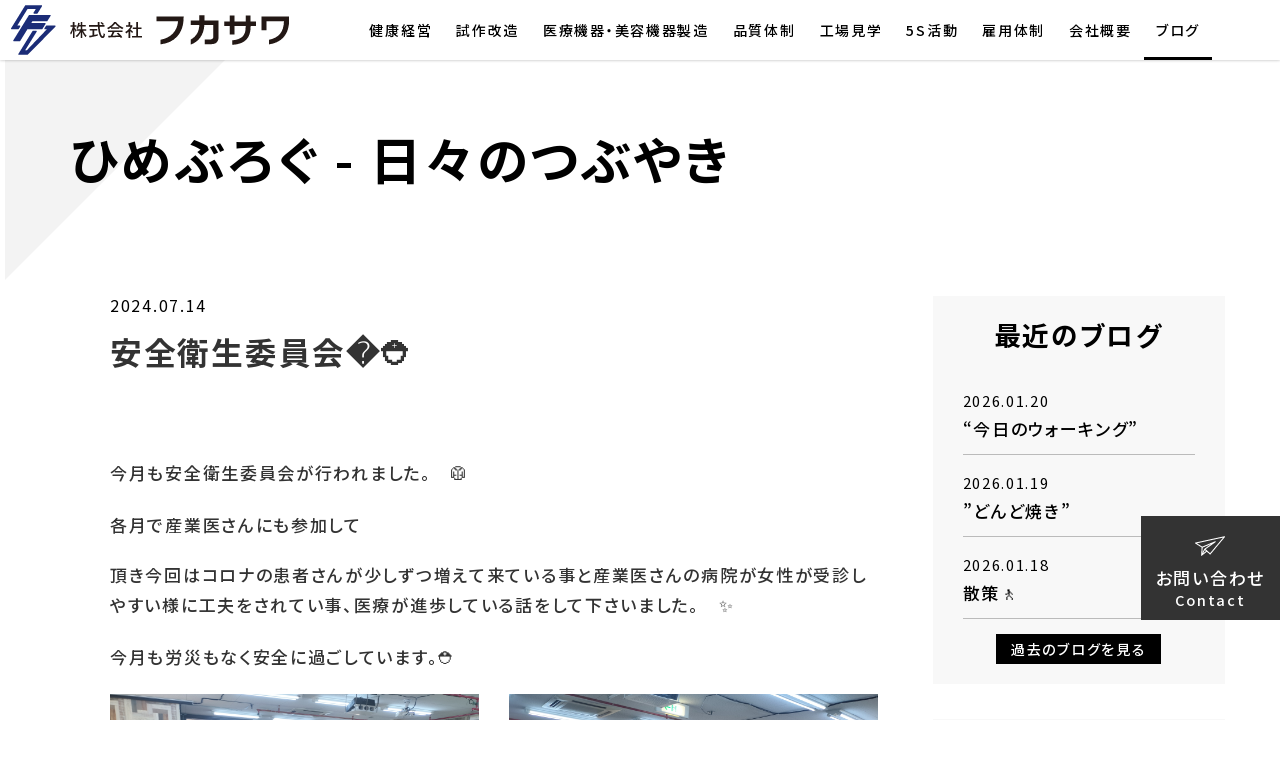

--- FILE ---
content_type: text/html;charset=UTF-8
request_url: https://fd-kk.com/blog/2024/07/90876/
body_size: 25246
content:
<!DOCTYPE html PUBLIC "-//W3C//DTD XHTML 1.0 Transitional//EN" "http://www.w3.org/TR/xhtml1/DTD/xhtml1-transitional.dtd">
<html xmlns="http://www.w3.org/1999/xhtml" xml:lang="ja" lang="ja">
<head><!-- Google Tag Manager -->
<script>(function(w,d,s,l,i){w[l]=w[l]||[];w[l].push({'gtm.start':
new Date().getTime(),event:'gtm.js'});var f=d.getElementsByTagName(s)[0],
j=d.createElement(s),dl=l!='dataLayer'?'&l='+l:'';j.async=true;j.src=
'https://www.googletagmanager.com/gtm.js?id='+i+dl;f.parentNode.insertBefore(j,f);
})(window,document,'script','dataLayer','GTM-PDF3WKV');</script>
<!-- End Google Tag Manager -->
<meta name="viewport" content="width=device-width, initial-scale=1">
<meta http-equiv="Content-Type" content="text/html; charset=UTF-8" />
<meta http-equiv="Content-Script-Type" content="text/javascript" />
<meta http-equiv="Content-Style-Type" content="text/css" />
<meta http-equiv="Cache-Control" content="no-cache" />
<meta http-equiv="Pragma" content="no-cache" />
<meta name="robots" content="INDEX,FOLLOW" />
<title>安全衛生委員会�⛑️ | ひめぶろぐ | 株式会社フカサワ（旧 深澤電工）| BGA・CSPリワーク・電子制御装置製造・基板の実装組立・試作改造</title>
<meta name="description" content="電子制御装置の製造及びプリント基板の実装組立、試作改造なら株式会社フカサワへおまかせください。BGA・CSPリワーク作業も対応可能です。開発･設計から部材調達、生産、販売までワンストップに対応。大量生産・中量生産・少量生産はもちろんのこと、多品種少量など、あらゆる状況に応じた対応が可能です。短納期、高難易度の対応もお気軽にご相談ください。" />
<meta name="keywords" content="" />
<meta name="format-detection" content="telephone=no">


<!-- bootstrap CSS -->
<link rel="stylesheet" href="https://maxcdn.bootstrapcdn.com/bootstrap/3.3.6/css/bootstrap.min.css" integrity="sha384-1q8mTJOASx8j1Au+a5WDVnPi2lkFfwwEAa8hDDdjZlpLegxhjVME1fgjWPGmkzs7" crossorigin="anonymous">
<link rel="stylesheet" href="//maxcdn.bootstrapcdn.com/font-awesome/4.7.0/css/font-awesome.min.css">

<!-- bootstrap - jquery(1.9.1以上必要) -->
<script src="https://ajax.googleapis.com/ajax/libs/jquery/2.1.4/jquery.min.js"></script>
<script type="text/javascript">
$.noConflict();
</script>
<!-- bootstrap - js -->
<script src="https://maxcdn.bootstrapcdn.com/bootstrap/3.3.6/js/bootstrap.min.js" integrity="sha384-0mSbJDEHialfmuBBQP6A4Qrprq5OVfW37PRR3j5ELqxss1yVqOtnepnHVP9aJ7xS" crossorigin="anonymous"></script>

<script type="text/javascript" src="../../../../_administrator/css/default/js/contents.js"></script>
<link type="text/css" rel="stylesheet" href="../../../../_administrator/css/default/system_decolate.css" />
<link type="text/css" rel="stylesheet" href="../../../../_templates/custom/css/style.css?v=1.3" />
<link type="text/css" rel="stylesheet" href="../../../../_administrator/css/default/contents_parts_2017.css" />
<link href="../../../../_administrator/css/lightbox.css" rel="stylesheet" type="text/css" media="screen" />
<script type="text/javascript" src="../../../../_administrator/js/slibs.js"></script>
<script type="text/javascript" src="https://design.secure-cms.net/host/script/script5.js" integrity="sha384-wDZXZOZYlKSTi1fcGV6n7FzLHcpOG8wkYBRAFCA5PMT56QIw/r7/iyVfGcRim7TA" crossorigin="anonymous"></script>
<script type="text/javascript">jQuery.noConflict();</script>
<script type="text/javascript" src="../../../../_administrator/js/common.js"></script>
<link href="../../../../_administrator/css/lightbox_2.css" rel="stylesheet" type="text/css" media="screen" />
<meta http-equiv="Content-Security-Policy" content="upgrade-insecure-requests">
<link href="../../../../_administrator/css/default/alert.css" rel="stylesheet" type="text/css" />
<link href="../../../../_administrator/css/index.php?from=login" rel="stylesheet" type="text/css" />
<script type="text/javascript" defer="defer" async="async" src="../../../../_administrator/js/llibs.js"></script>
<link href="../../../../_templates/_modules/blog/css/blog-entry.css" rel="stylesheet" type="text/css" />
<link href="../../../../_templates/_modules/blog/css/blog.css" rel="stylesheet" type="text/css" />
<link href="../../../../_templates/_modules/blog_recent/css/blog_recent.css" rel="stylesheet" type="text/css" />
<link href="../../../../_templates/_modules/blog_calendar/css/blog_calendar.css" rel="stylesheet" type="text/css" />
<link rel="shortcut icon" href="../../../../favicon.ico?f=1768947491" type="image/vnd.microsoft.icon">
<link rel="icon" href="../../../../favicon.ico?f=1768947491" type="image/vnd.microsoft.icon">
<link rel="alternate" type="application/rss+xml" title="ひめぶろぐ RSS 1.0" href="../../../../blog/feed/rss10/" />

<link rel="preconnect" href="https://fonts.googleapis.com">
<link rel="preconnect" href="https://fonts.gstatic.com" crossorigin>
<link href="https://fonts.googleapis.com/css2?family=Noto+Serif+JP:wght@700&display=swap" rel="stylesheet">
<link href="https://fonts.googleapis.com/css2?family=Noto+Sans+JP:wght@100;300;400;500;700&display=swap" rel="stylesheet">

<script type="text/javascript" src="../../../../_templates/custom/js/pagetop.js"></script>


<script type="text/javascript">
jQuery(document).ready( function() {
    jQuery("iframe[src*='youtube']").wrap('<div class="youtube" />');
    jQuery("table:not(.two_column, .normal, .eventList, .calendar, .mailform-table)").wrap('<div class="scroll_table" />');
});
</script>
<script>get_cookie_banner_settings();</script>
<script type="text/javascript">
jQuery(document).ready( function() {
    jQuery("a[href^=tel]").on('click',function(){
        gtag('event', 'tel',{'value': 1});
    });
});
</script><link href="/index.php?a=webfont" rel="stylesheet" type="text/css" />
</head>
<body id="bootstrap_template" class="column2"><!-- Google Tag Manager (noscript) -->
<noscript><iframe src="https://www.googletagmanager.com/ns.html?id=GTM-PDF3WKV"
height="0" width="0" style="display:none;visibility:hidden"></iframe></noscript>
<!-- End Google Tag Manager (noscript) -->
<div id="wrapper">

<!-- ************************************************** id="header"  ************************************************** -->
    <div id="header">
        <div class="container  ">
       <div class="freeParts">
    <div class="box">
        <div class="boxTop">
            <div class="boxBottom">
                <div>
<div class="logo"><a href="../../../../"><img src="../../../../images/common/logo_w_2023.svg" width="50" height="50" alt="株式会社フカサワ" class="white" /><img src="../../../../images/common/logo_b_2023.svg" width="50" height="50" alt="株式会社フカサワ" class="color" /></a></div>
</div>            </div>
        </div>
    </div>
</div>
<nav class="navbar navbar-fixed-top navbar-inverse">
<div class="navbar-header">
<button type="button" class="navbar-toggle collapsed" data-toggle="collapse" data-target="#hearderNav277" aria-expanded="false">
<span class="icon-bar"></span>
</button>
</div>
<div class="collapse navbar-collapse" id="hearderNav277">
<ul class="nav navbar-nav"><li class="menu-level-0"><a class="menu  " href="../../../../health_manage/" target="_self">健康経営</a></li><li class="menu-level-0"><a class="menu  " href="../../../../bga-csp/" target="_self">試作改造</a></li><li class="menu-level-0"><a class="menu  " href="../../../../medical-equipment/" target="_self">医療機器・美容機器製造</a></li><li class="menu-level-0"><a class="menu  " href="../../../../quality/" target="_self">品質体制</a></li><li class="menu-level-0"><a class="menu  " href="../../../../visit/" target="_self">工場見学</a></li><li class="menu-level-0"><a class="menu  " href="../../../../5s/" target="_self">5S活動</a></li><li class="menu-level-0"><a class="menu  " href="../../../../employment/" target="_self">雇用体制</a></li><li class="menu-level-0"><a class="menu  " href="../../../../profile/" target="_self">会社概要</a><ul class="nav navbar-nav"><li class="menu-level-1"><a class="menu  " href="../../../../history/" target="_self">フカサワの歩み</a></li><li class="menu-level-1"><a class="menu  " href="../../../../sustainability/" target="_self">サスティナビリティ</a></li><li class="menu-level-1"><a class="menu  " href="../../../../infographics/" target="_self">数字で見るフカサワ</a></li><li class="menu-level-1"><a class="menu  " href="../../../../recruit_infomation/" target="_self">採用情報</a></li><li class="menu-level-1"><a class="menu  " href="../../../../media/" target="_self">メディア掲載</a></li><li class="menu-level-1"><a class="menu  " href="../../../../profile_en/" target="_self">English</a></li></ul></li><li class="menu-level-0"><a class="menu   menu-selected" href="../../../../blog/" target="_self">ブログ</a></li></ul></div><!-- /.navbar-collapse -->
        <div id="siteTitle"><a href="../../../../"><img src="../../../../images/common/logo_w_2023.svg" width="50" height="50" alt="株式会社フカサワ" class="white" /><img src="../../../../images/common/logo_b_2023.svg" width="50" height="50" alt="株式会社フカサワ" class="color" /></a></div>
</nav>
<div class="freeParts">
    <div class="box">
        <div class="boxTop">
            <div class="boxBottom">
                <div><div class="header_box"><a href="../../../../contact/" class="contant_box"> <img src="../../../../images/common/icon_contact.svg" width="36" height="24" alt="" /> <span>お問い合わせ</span><span>Contact</span>  </a></div></div>            </div>
        </div>
    </div>
</div>        </div>
    </div>
<!-- ************************************************** // id="header" ************************************************** -->

<div id="upper">
<div class="container  ">
</div>
</div>

<!-- ************************************************** id="container" ************************************************** -->
<div id="container">
<div class="container">

<div class="row">
<!-- ************************************************** id="contents" ************************************************** -->
<div id="contents" class="col-lg-9 col-md-8 col-sm-12 col-xs-12">

<div id="main">

<h1 class="blog">
<span>ひめぶろぐ</span><span class="bar"> - </span><span>日々のつぶやき</span>
</h1>
<div class="box blogIndividual">
    <div class="blogIndividualBox">
        <!-- エントリー詳細 -->
        <div class="blogEntry">
            <p class="topicDate">2024.07.14</p>
            <h2>安全衛生委員会�⛑️</h2>
            <div class="blogEntryBody"><div><p>&nbsp;</p>
<p class="MsoNormal">今月も安全衛生委員会が行われました。　<span lang="EN-US" style="font-family:&quot;Segoe UI Emoji&quot;,sans-serif;&#10;mso-bidi-font-family:&quot;Segoe UI Emoji&quot;">🥼</span><span lang="EN-US"><o:p></o:p></span></p>
<p class="MsoNormal">各月で産業医さんにも参加して<span lang="EN-US"><o:p></o:p></span></p>
<p class="MsoNormal">頂き今回はコロナの患者さんが少しずつ増えて来ている事と産業医さんの病院が女性が受診しやすい様に工夫をされてい事、医療が進歩している話をして下さいました。　<span lang="EN-US" style="font-family:&quot;Segoe UI Emoji&quot;,sans-serif;mso-bidi-font-family:&#10;&quot;Segoe UI Emoji&quot;">✨</span><span lang="EN-US"><o:p></o:p></span></p>
<p class="MsoNormal">今月も労災もなく安全に過ごしています。<span lang="EN-US" style="font-family:&quot;Segoe UI Emoji&quot;,sans-serif;&#10;mso-bidi-font-family:&quot;Segoe UI Emoji&quot;">⛑️</span><span lang="EN-US"><o:p></o:p></span></p></div><div class=" box cparts-id403--02 lay-margin-b--3 cparts-animate cparts-animate--slideInLeft" col-flex="1-2">
<div class="lay-row">
<div class="cparts-img-block lay-img-width--max lay-col12-xs-12 lay-col12-md-6 lay-col12-lg-6"><img alt="" src="../../../../images/2021blog/IMG20240709141359.jpg" width="330" /></div>

<div class="cparts-img-block lay-img-width--max lay-col12-xs-12 lay-col12-md-6 lay-col12-lg-6"><img alt="" src="../../../../images/2021blog/IMG20240709142431.jpg" width="330" /></div>
</div>
</div>
</div>
                                                                    </div>
        <!-- // エントリー詳細 -->
  
        <!-- 関連記事 -->
                <!-- // 関連記事 -->
      
        <!-- トラックバック -->
                <!-- // トラックバック -->
 
        <!-- コメント -->
                <!-- // コメント -->
      
        <!-- コメントフォーム -->
                <div class="pageLink">
            <ul class="clearfix">
            <li class="prevBu"><a href="../../../../blog/2024/07/90875/">&laquo;&nbsp;<span class="linkTxt">今週のヨガ🧘</span></a></li>            <li class="mainBu"><a href="../../../../blog/">一覧に戻る</a></li>
            <li class="nextBu"><a href="../../../../blog/2024/07/90877/"><span class="linkTxt">海の日🌊</span>&nbsp;&raquo;</a></li>            </ul>
        </div>
        <!-- // コメントフォーム -->
          
    </div>
      
</div>
</div>

<div id="bottom">
</div>

</div>
<!-- ************************************************** // id="contents" ************************************************** -->

<!-- ************************************************** id="side"  ************************************************** -->
<div id="side" class="col-lg-3 col-md-4 col-sm-12 col-xs-12">
<div class="block  ">

<div class="blogRecent blogRayout01">
<div class="box">
    <h3>最近のブログ</h3>
    <div class="blogRecentList">
        <ul>
            <li class="dec-line--grey">
<div class="blogEntryInfo">
<span class="topicDate">2026.01.20</span>
<span class="blogEntryTtl">
<a href="../../../../blog/2026/01/91458/" title="“今日のウォーキング”">
“今日のウォーキング”</a>
</span>
</div>
            </li><li class="dec-line--grey">
<div class="blogEntryInfo">
<span class="topicDate">2026.01.19</span>
<span class="blogEntryTtl">
<a href="../../../../blog/2026/01/91457/" title="”どんど焼き”">
”どんど焼き”</a>
</span>
</div>
            </li><li class="dec-line--grey">
<div class="blogEntryInfo">
<span class="topicDate">2026.01.18</span>
<span class="blogEntryTtl">
<a href="../../../../blog/2026/01/91456/" title="散策🚶">
散策🚶</a>
</span>
</div>
            </li>        </ul>
    </div>
    <div class="blogRecentLink"><a href="../../../../blog/">過去のブログを見る</a></div>
    </div>
</div>
<div class="blogCalendar">
    <div class="box">
        <div class="boxTop">
            <div class="boxBottom">
                                            <h3>カレンダー</h3>
                                                                                                                                                                 <div class="calendarBox"><table width="100%" class="calendar">

<tr><th align="center" colspan="7"><span class="prev"><a href="../../../../blog/2024/06/" title="">&laquo;</a></span>7月<span class="next"><a href="../../../../blog/2024/08/" title="">&raquo;</a></span>
</th></tr>
<tr class="week-label">
<td class="sun">日</td>
<td class="wday">月</td>
<td class="wday">火</td>
<td class="wday">水</td>
<td class="wday">木</td>
<td class="wday">金</td>
<td class="sat">土</td>
</tr>

<tr><td>&nbsp;</td><td class="weekday"><a href="../../../../blog/2024/07/page4/#date-2024-07-01">1</a></td>
<td class="weekday"><a href="../../../../blog/2024/07/page3/#date-2024-07-02">2</a></td>
<td class="weekday"><a href="../../../../blog/2024/07/page3/#date-2024-07-03">3</a></td>
<td class="weekday"><a href="../../../../blog/2024/07/page3/#date-2024-07-04">4</a></td>
<td class="weekday"><a href="../../../../blog/2024/07/page3/#date-2024-07-05">5</a></td>
<td class="sat"><a href="../../../../blog/2024/07/page3/#date-2024-07-06">6</a></td>
</tr>
<tr><td class="sun"><a href="../../../../blog/2024/07/page3/#date-2024-07-07">7</a></td>
<td class="weekday"><a href="../../../../blog/2024/07/page3/#date-2024-07-08">8</a></td>
<td class="weekday"><a href="../../../../blog/2024/07/page3/#date-2024-07-09">9</a></td>
<td class="weekday"><a href="../../../../blog/2024/07/page3/#date-2024-07-10">10</a></td>
<td class="weekday"><a href="../../../../blog/2024/07/page3/#date-2024-07-11">11</a></td>
<td class="weekday"><a href="../../../../blog/2024/07/page2/#date-2024-07-12">12</a></td>
<td class="sat"><a href="../../../../blog/2024/07/page2/#date-2024-07-13">13</a></td>
</tr>
<tr><td class="sun"><a href="../../../../blog/2024/07/page2/#date-2024-07-14">14</a></td>
<td class="weekday holiday"><a href="../../../../blog/2024/07/page2/#date-2024-07-15">15</a></td>
<td class="weekday"><a href="../../../../blog/2024/07/page2/#date-2024-07-16">16</a></td>
<td class="weekday"><a href="../../../../blog/2024/07/page2/#date-2024-07-17">17</a></td>
<td class="weekday"><a href="../../../../blog/2024/07/page2/#date-2024-07-18">18</a></td>
<td class="weekday"><a href="../../../../blog/2024/07/page2/#date-2024-07-19">19</a></td>
<td class="sat"><a href="../../../../blog/2024/07/page2/#date-2024-07-20">20</a></td>
</tr>
<tr><td class="sun"><a href="../../../../blog/2024/07/page2/#date-2024-07-21">21</a></td>
<td class="weekday"><a href="../../../../blog/2024/07/#date-2024-07-22">22</a></td>
<td class="weekday"><a href="../../../../blog/2024/07/#date-2024-07-23">23</a></td>
<td class="weekday"><a href="../../../../blog/2024/07/#date-2024-07-24">24</a></td>
<td class="weekday"><a href="../../../../blog/2024/07/#date-2024-07-25">25</a></td>
<td class="weekday"><a href="../../../../blog/2024/07/#date-2024-07-26">26</a></td>
<td class="sat"><a href="../../../../blog/2024/07/#date-2024-07-27">27</a></td>
</tr>
<tr><td class="sun"><a href="../../../../blog/2024/07/#date-2024-07-28">28</a></td>
<td class="weekday"><a href="../../../../blog/2024/07/#date-2024-07-29">29</a></td>
<td class="weekday"><a href="../../../../blog/2024/07/#date-2024-07-30">30</a></td>
<td class="weekday"><a href="../../../../blog/2024/07/#date-2024-07-31">31</a></td>
<td>&nbsp;</td><td>&nbsp;</td><td>&nbsp;</td></tr>
</table>
</div>
            </div>
        </div>
    </div>
</div><div class="siteSearch clearfix">
    <div class="box">
        <div class="boxTop">
            <div class="boxBottom">
                            <h3>サイト内検索</h3>
                                                                                                                             <form action="../../../../search/" method="post" class="clearfix">
                    <input type="hidden" name="do" value="search" />                    <input type="text" class="siteSearchText" name="w" id="search-word" />                    
                    <div class="searchLink"><input type="submit" value="検索" id="search-button" class="siteSearchTextBu" title="検索" /></div>
                </form>
            </div>
        </div>
    </div>
</div></div>
</div>
<!-- ************************************************** // id="side" ************************************************** -->
</div><!-- //class="row" -->

</div><!-- //class="container" -->
</div><!-- //id="container" -->

<!-- ************************************************** // id="container" ************************************************** -->

<!-- id="topicpath" -->
<div id="topicpath">
<div class="container">
<ol class="breadcrumb"><li id="topicpathFirst"><a href="../../../../">ホーム</a></li><li><a href="../../../../blog/">ひめぶろぐ</a></li><li>安全衛生委員会�⛑️</li></ol></div>
</div>
<!-- // id="topicpath" -->


<!-- ************************************************** id="opt" ************************************************** -->
<div id="opt" class="clearfix">
<div id="opt1">
<div class="container  ">
</div>
</div>

<div id="opt2">
<div class="container  ">
</div>
</div>

<div id="opt3">
<div class="container  ">
</div>
</div>
</div>
</div>
<!-- ************************************************** // id="opt" ************************************************** -->

<div class="pageTop clearfix">
<div class="container">
<a href="#header">Back to top</a>
</div>
</div>

<!-- ************************************************** id="footer" ************************************************** -->
<div id="footer" class="clearfix">
<div class="container">
<div class="row  ">
            <div class="freeParts">
    <div class="box">
        <div class="boxTop">
            <div class="boxBottom">
                <div class=" footer_info"><div class="logo"></div><p><img src="../../../../images/common/logo_w_2023.svg" width="300" height="54" alt="株式会社フカサワ" /></p><div class="address"><p>【 長泉ファクトリー（本社） 】<br /> 〒411-0951<br />静岡県駿東郡長泉町桜堤3丁目6番14号<br />TEL：055-988-5131<br />FAX：055-988-5106</p></div> <div class="sns_wrap"><div class="sns_box"><div class="sns_item"><a href="https://www.facebook.com/fukasawadenkocoltd/" target="_blank" rel="noopener"> <img src="../../../../images/common/icon_fb_w.svg" width="50" height="50" alt="" /> </a></div> <div class="sns_item"><a href="https://www.youtube.com/watch?v=h5Nw4JzOkDY" target="_blank" rel="noopener"> <img src="../../../../images/common/icon_youtube_w.svg" width="50" height="50" alt="" /> </a></div> <div class="sns_item"><a href="https://twitter.com/S9aLNTs12u4MDoT" target="_blank" rel="noopener"> <img src="../../../../images/common/icon_twitter_w.svg" width="50" height="41" alt="" /> </a></div></div></div></div>            </div>
        </div>
    </div>
</div><div class="freeParts">
    <div class="box">
        <div class="boxTop">
            <div class="boxBottom">
                <div>
<div id="mobile_link"><a href="tel:055-988-5131" class="tel"> <img src="../../../../images/common/tel_w.png" alt="電話番号" />
<div class="m_tel_box">
<div class="top">055-988-5131</div>
<div class="bottom">【受付時間】平日8:30～18:00</div>
</div>
</a> <a href="../../../../contact/" class="contact"> <img src="../../../../images/common/icon_contact.svg" alt="お問い合わせ" />お問い合わせ </a></div>
</div>            </div>
        </div>
    </div>
</div>
<div class="naviBox footerNavi">
<div class="navigation-footer">
    <ul ><li class="menu-level-0"><a class="menu  " href="../../../../" target="_self">ホーム</a></li><li class="menu-level-0"><a class="menu  " href="../../../../health_manage/" target="_self">健康経営</a></li><li class="menu-level-0"><a class="menu  " href="../../../../bga-csp/" target="_self">試作改造</a></li><li class="menu-level-0"><a class="menu  " href="../../../../medical-equipment/" target="_self">医療機器・美容機器製造</a></li><li class="menu-level-0"><a class="menu  " href="../../../../quality/" target="_self">品質体制</a></li><li class="menu-level-0"><a class="menu  " href="../../../../visit/" target="_self">工場見学について</a></li><li class="menu-level-0"><a class="menu  " href="../../../../5s/" target="_self">5S活動</a></li><li class="menu-level-0"><a class="menu  " href="../../../../employment/" target="_self">雇用体制について</a></li></ul></div></div>

<div class="naviBox footerNavi">
<div class="navigation-user2">
    <ul ><li class="menu-level-0"><a class="menu  " href="../../../../profile/" target="_self">会社概要</a><ul ><li class="menu-level-1"><a class="menu  " href="../../../../history/" target="_self">（株）フカサワの歩み</a></li><li class="menu-level-1"><a class="menu  " href="../../../../sustainability/" target="_self">サスティナビリティ</a></li><li class="menu-level-1"><a class="menu  " href="../../../../infographics/" target="_self">数字で見るフカサワ</a></li><li class="menu-level-1"><a class="menu  " href="../../../../recruit_infomation/" target="_self">採用情報</a></li><li class="menu-level-1"><a class="menu  " href="../../../../media/" target="_self">メディア掲載</a></li></ul></li></ul></div></div>

<div class="naviBox footerNavi">
<div class="navigation-user3">
    <ul ><li class="menu-level-0"><a class="menu   menu-selected" href="../../../../blog/" target="_self">ブログ</a></li><li class="menu-level-0"><a class="menu  " href="../../../../contact/" target="_self">お問い合わせ</a></li><li class="menu-level-0"><a class="menu  " href="../../../../profile_en/" target="_self">English Page</a></li></ul></div></div>
</div>
</div>
<address><span>Copyright (C) 株式会社フカサワ All Rights Reserved.</span></address>
</div>
<!-- ************************************************** // id="footer" ************************************************** -->


</div><!-- // id="wrapper" -->
<div id="published" style="display:none">&nbsp;</div></body>
</html>

--- FILE ---
content_type: text/html; charset=UTF-8
request_url: https://fd-kk.com/index.php?a=free_page/get_cookie_policy_setting/
body_size: 3131
content:
[{"site_path":"","cms_rev_no":"-1","site_title":"\u682a\u5f0f\u4f1a\u793e\u30d5\u30ab\u30b5\u30ef\uff08\u65e7 \u6df1\u6fa4\u96fb\u5de5\uff09| BGA\u30fbCSP\u30ea\u30ef\u30fc\u30af\u30fb\u96fb\u5b50\u5236\u5fa1\u88c5\u7f6e\u88fd\u9020\u30fb\u57fa\u677f\u306e\u5b9f\u88c5\u7d44\u7acb\u30fb\u8a66\u4f5c\u6539\u9020","description":"\u96fb\u5b50\u5236\u5fa1\u88c5\u7f6e\u306e\u88fd\u9020\u53ca\u3073\u30d7\u30ea\u30f3\u30c8\u57fa\u677f\u306e\u5b9f\u88c5\u7d44\u7acb\u3001\u8a66\u4f5c\u6539\u9020\u306a\u3089\u682a\u5f0f\u4f1a\u793e\u30d5\u30ab\u30b5\u30ef\u3078\u304a\u307e\u304b\u305b\u304f\u3060\u3055\u3044\u3002BGA\u30fbCSP\u30ea\u30ef\u30fc\u30af\u4f5c\u696d\u3082\u5bfe\u5fdc\u53ef\u80fd\u3067\u3059\u3002\u958b\u767a\uff65\u8a2d\u8a08\u304b\u3089\u90e8\u6750\u8abf\u9054\u3001\u751f\u7523\u3001\u8ca9\u58f2\u307e\u3067\u30ef\u30f3\u30b9\u30c8\u30c3\u30d7\u306b\u5bfe\u5fdc\u3002\u5927\u91cf\u751f\u7523\u30fb\u4e2d\u91cf\u751f\u7523\u30fb\u5c11\u91cf\u751f\u7523\u306f\u3082\u3061\u308d\u3093\u306e\u3053\u3068\u3001\u591a\u54c1\u7a2e\u5c11\u91cf\u306a\u3069\u3001\u3042\u3089\u3086\u308b\u72b6\u6cc1\u306b\u5fdc\u3058\u305f\u5bfe\u5fdc\u304c\u53ef\u80fd\u3067\u3059\u3002\u77ed\u7d0d\u671f\u3001\u9ad8\u96e3\u6613\u5ea6\u306e\u5bfe\u5fdc\u3082\u304a\u6c17\u8efd\u306b\u3054\u76f8\u8ac7\u304f\u3060\u3055\u3044\u3002","keyword":"","site_mail":"web@artistics.co.jp","copyright":"Copyright (C) \u682a\u5f0f\u4f1a\u793e\u30d5\u30ab\u30b5\u30ef All Rights Reserved.","cms_language":"ja","cookie_consent_popup_flag":"0","cookie_consent_message":"","site_close_image":"","site_close_message":"","site_auto_backup":"0","site_auto_backup_limit":"4","tellink":"0","site_jquery_ver":"","site_jqueryui_ver":"","site_bootstrap_ver":"","site_jquery_autoloading":"1","_path":"","rev_no":"-1","_title":"\u682a\u5f0f\u4f1a\u793e\u30d5\u30ab\u30b5\u30ef\uff08\u65e7 \u6df1\u6fa4\u96fb\u5de5\uff09| BGA\u30fbCSP\u30ea\u30ef\u30fc\u30af\u30fb\u96fb\u5b50\u5236\u5fa1\u88c5\u7f6e\u88fd\u9020\u30fb\u57fa\u677f\u306e\u5b9f\u88c5\u7d44\u7acb\u30fb\u8a66\u4f5c\u6539\u9020","ription":"\u96fb\u5b50\u5236\u5fa1\u88c5\u7f6e\u306e\u88fd\u9020\u53ca\u3073\u30d7\u30ea\u30f3\u30c8\u57fa\u677f\u306e\u5b9f\u88c5\u7d44\u7acb\u3001\u8a66\u4f5c\u6539\u9020\u306a\u3089\u682a\u5f0f\u4f1a\u793e\u30d5\u30ab\u30b5\u30ef\u3078\u304a\u307e\u304b\u305b\u304f\u3060\u3055\u3044\u3002BGA\u30fbCSP\u30ea\u30ef\u30fc\u30af\u4f5c\u696d\u3082\u5bfe\u5fdc\u53ef\u80fd\u3067\u3059\u3002\u958b\u767a\uff65\u8a2d\u8a08\u304b\u3089\u90e8\u6750\u8abf\u9054\u3001\u751f\u7523\u3001\u8ca9\u58f2\u307e\u3067\u30ef\u30f3\u30b9\u30c8\u30c3\u30d7\u306b\u5bfe\u5fdc\u3002\u5927\u91cf\u751f\u7523\u30fb\u4e2d\u91cf\u751f\u7523\u30fb\u5c11\u91cf\u751f\u7523\u306f\u3082\u3061\u308d\u3093\u306e\u3053\u3068\u3001\u591a\u54c1\u7a2e\u5c11\u91cf\u306a\u3069\u3001\u3042\u3089\u3086\u308b\u72b6\u6cc1\u306b\u5fdc\u3058\u305f\u5bfe\u5fdc\u304c\u53ef\u80fd\u3067\u3059\u3002\u77ed\u7d0d\u671f\u3001\u9ad8\u96e3\u6613\u5ea6\u306e\u5bfe\u5fdc\u3082\u304a\u6c17\u8efd\u306b\u3054\u76f8\u8ac7\u304f\u3060\u3055\u3044\u3002","ord":"","_mail":"web@artistics.co.jp","right":"Copyright (C) \u682a\u5f0f\u4f1a\u793e\u30d5\u30ab\u30b5\u30ef All Rights Reserved.","language":"ja","ie_consent_popup_flag":"0","ie_consent_message":"","_close_image":"","_close_message":"","_auto_backup":"0","_auto_backup_limit":"4","ink":"0","_jquery_ver":"","_jqueryui_ver":"","_bootstrap_ver":"","_jquery_autoloading":"1"}]

--- FILE ---
content_type: text/css
request_url: https://fd-kk.com/_templates/custom/css/style.css?v=1.3
body_size: 20606
content:
@charset "utf-8";

/* ---------------------------------------------------------------------------------------- 

	共通

	※bootstrap.cssを先に読み込み
	※ECは非対応

---------------------------------------------------------------------------------------- */
@import url("reset.css");
@import url("layout.css");
@import url("contents_parts.css");
@import url("ec.css");


/* ---------------------------------------------------------------------------------------- 

	カスタマイズ

---------------------------------------------------------------------------------------- */

@import url("base.css");
@import url("color.css");
@import url("decolate.css");



/* ----------------------------------------------------------------------------------------

	エディター用
	
	editor.css にはエディターの背景色を記述
	FOR_EDITOR 内はエディターで表示するスタイルを記述

---------------------------------------------------------------------------------------- */
@import url("editor.css");

/* FOR_EDITOR */

/* /FOR_EDITOR */


[class*="cparts-id299"] .cparts-head-block .cparts-id299--01__ttl, [class*="cparts-id299"] .cparts-head-block .cparts-id299--02__ttl, [class*="cparts-id299"] .cparts-head-block .cparts-id299--03__ttl, [class*="cparts-id299"] .cparts-head-block .cparts-id299--04__ttl, [class*="cparts-id299"] .cparts-head-block .cparts-id299--05__ttl, [class*="cparts-id299"] .cparts-head-block .cparts-id299--06__ttl, [class*="cparts-id299"] .cparts-head-block .cparts-id299--07__ttl, [class*="cparts-id299"] .cparts-head-block .cparts-id299--08__ttl, [class*="cparts-id299"] .cparts-head-block .cparts-id299--09__ttl, [class*="cparts-id299"] .cparts-head-block .cparts-id299--10__ttl, [class*="cparts-id299"] .cparts-head-block .cparts-id299--11__ttl, [class*="cparts-id299"] .cparts-head-block .cparts-id299--12__ttl {
    margin: 5px 20px !important;
    font-size: 26px;
}
[class*="cparts-id299"] .cparts-body-block h5 {
    background: #000;
    margin: auto;
    margin-bottom: 1em;
    color: #FFF;
    padding: 0.25em 1em;
    letter-spacing: 0.1em;
}

/* -----------------------------
* ローディング画面
*/

div#loading_bg {
    position: fixed;
    display: flex;
    align-items: center;
    justify-content: center;
    top: 0;
    left: 0;
    width: 100%;
    height: 100%;
    background-color: #fff;
    z-index: 10000;
}

div#loading_bg .icon {
    position: relative;
    width: 150px;
}

div#loading_bg .svgall {
    width: 100%;
    transition: .5s;
}

div#loading_bg .center_image {
    position: absolute;
    top: 50%;
    left: 50%;
    transform: translate(-50%, -50%);
    width: 122px;
    opacity: 0;
}

div#loading_bg .center_image.electric {
    animation-name: Electric;
    animation-duration: 1s;
    animation-timing-function: linear;
    animation-fill-mode: forwards;
    animation-delay: 0.2s;
}

@keyframes Electric {
    0% {
        opacity: 0.5;
    }
    10% {
        opacity: 0.2;
    }
    20% {
        opacity: 0.8;
    }
    30% {
        opacity: 0.4;
    }
    90% {
        opacity: 1;
    }
    95% {
        opacity: 0.6;
    }
    100% {
        opacity: 1;
    }
}

/*
* ローディング画面
* ----------------------------- */



/* -----------------------------
* ページタイトルアニメーション
*/

.page-title.animation {
    opacity: 1;
}

.page-title .parts_free_type09_box_text > div > div.title_contents {
    position: relative;
    border: none;
    z-index: 1;
}

.page-title .parts_free_type09_box_text > div > div.title_contents::before,
.page-title .parts_free_type09_box_text > div > div.title_contents::after {
    content: "";
    position: absolute;
    top: 0;
    left: 0;
    width: 0;
    height: 1px;
    z-index: -1;
}
.page-title .parts_free_type09_box_text > div > div.title_contents::before {
    border-top: 1px solid #fff;
    border-right: 1px solid #fff;
    transform-origin: top left;
}
.page-title .parts_free_type09_box_text > div > div.title_contents::after {
    top: auto;
    left: auto;
    bottom: 0;
    right: 0;
    border-bottom: 1px solid #fff;
    border-left: 1px solid #fff;
    transform-origin: bottom right;
}

.page-title.page-title-animation .parts_free_type09_box_text > div > div.title_contents::before,
.page-title.page-title-animation .parts_free_type09_box_text > div > div.title_contents::after {
    animation-name: PageTitleBorder;
    animation-duration: 1s;
    animation-timing-function: ease;
    animation-fill-mode: forwards;
}

@keyframes PageTitleBorder {
    0% {
        width: 0;
        height: 1px;
    }

    50% {
        width: 100%;
        height: 1px;
    }

    100% {
        width: 100%;
        height: 100%;
    }
}

.page-title .parts_free_type09_box_text > div > div.title_contents .en {
    position: relative;
    border: none;
    overflow: hidden;
    padding: 0;
}

.page-title .parts_free_type09_box_text > div > div.title_contents .en::before {
    content: "";
    position: absolute;
    bottom: 0;
    left: 0;
    width: 100%;
    height: 1px;
    background-color: #fff;
    transform: scale(0,1);
    transform-origin: center;
}

.page-title.page-title-animation .parts_free_type09_box_text > div > div.title_contents .en::before {
    animation-name: PageTitleLine;
    animation-duration: 1s;
    animation-timing-function: ease;
    animation-fill-mode: forwards;
}

@keyframes PageTitleLine {
    from {
        transform: scale(0,1);
    }

    to {
        transform: scale(1,1);
    }
}

.page-title .parts_free_type09_box_text > div > div.title_contents .en > div {
    transform: translate(0, 250%) rotate(20deg);
    margin: 0 1.5em 5px;
}

.page-title.page-title-animation .parts_free_type09_box_text > div > div.title_contents .en > div {
    animation-name: PageTitleEnText;
    animation-duration: 1s;
    animation-delay: 1s;
    animation-timing-function: ease;
    animation-fill-mode: forwards;
}

@keyframes PageTitleEnText {
    from {
        transform: translate(0, 200%) rotate(20deg);
        transform-origin: left;
    }

    to {
        transform: translate(0, 0) rotate(0);
    }
}

#wrapper .page-title .parts_free_type09_box_text > div > div.title_contents h1 {
    overflow: hidden;
}

#wrapper .page-title .parts_free_type09_box_text > div > div.title_contents h1 > span {
    transform: translate(0, -200%) rotate(-20deg);
    display: block;
}

#wrapper .page-title.page-title-animation .parts_free_type09_box_text > div > div.title_contents h1 > span {
    animation-name: PageTitleText;
    animation-duration: 1s;
    animation-delay: 1.2s;
    animation-timing-function: ease;
    animation-fill-mode: forwards;
}

@keyframes PageTitleText {
    from {
        transform: translate(0, -200%) rotate(-20deg);
        transform-origin: left;
    }

    to {
        transform: translate(0, 0) rotate(0);
    }
}

.page-title .parts_free_type09_box_text > div .text {
    opacity: 0;
    transform: translate(0, 50%);
}

.page-title.page-title-animation .parts_free_type09_box_text > div .text {
    animation-name: PageTitleDetail;
    animation-duration: 1s;
    animation-delay: 2.2s;
    animation-timing-function: ease;
    animation-fill-mode: forwards;
}

@keyframes  PageTitleDetail {
    from {
        opacity: 0;
        transform: translate(0, 50%);
    }

    to {
        opacity: 1;
        transform: translate(0, 0);
    }
}

/*
* ページタイトルアニメーション
* ----------------------------- */



/* -----------------------------
* メディア掲載
*/

.media_anker {
    margin-bottom: 80px;
}

.media_anker ul {
    display: flex;
    align-items: center;
    justify-content: flex-start;
    flex-wrap: wrap;
    padding: 0;
    margin: 0;
}

#wrapper #main .media_anker ul > li {
    padding: 0;
    width: calc(20% - 30px);
    margin: 0 15px;
    margin-bottom: 30px;
    border-bottom: none;
}

#wrapper #main .media_anker ul > li::before {
    content: none;
}

#wrapper #main .media_anker ul > li a {
    display: block;
    position: relative;
    z-index: 1;
    text-decoration: none;
    font-size: 22px;
    color: #fff;
    transition: .2s;
    padding: 10px 15px;
    text-align: center;
    border: 1px solid #000;
    background-image: radial-gradient(#ccc 10%, rgba(255,255,255,0) 20%), radial-gradient(#ccc 10%, rgba(255,255,255,0) 20%);
    background-size: 5px 5px;
    background-position: 0 0, 5px 5px;
}

#wrapper #main .media_anker ul > li a::before {
    content: "";
    position: absolute;
    top: 0;
    left: 0;
    width: 100%;
    height: 100%;
    transition: transform .2s;
    transform: scale(1,1);
    transform-origin: left top;
    background: #000;
    background-image: radial-gradient(#333 10%, rgba(255,255,255,0) 20%), radial-gradient(#333 10%, rgba(255,255,255,0) 20%);
    background-size: 5px 5px;
    background-position: 0 0, 5px 5px;
    z-index: -1;
}

#wrapper #main .media_anker ul > li a:hover {
    color: #000;
}

#wrapper #main .media_anker ul > li a:hover::before {
    transform-origin: right top;
    transform: scale(0, 1);
}

#wrapper #main .media_anker ul > li a::after {
    content: "";
    position: absolute;
    bottom: 0;
    right: 0;
    border-top: 5px solid transparent;
    border-right: 5px solid #fff;
    border-bottom: 5px solid #fff;
    border-left: 5px solid transparent;
    transition: .2s;
}

#wrapper #main .media_anker ul > li a:hover::after {
    border-right-color: #000;
    border-bottom-color: #000;
}

@media (max-width: 767px) {

	#wrapper #main .media_anker ul > li {
		width: calc(50% - 20px);
		margin: 0 10px 15px;
	}

}



.year_contents {
    margin: 0 calc(50% - 50vw);
    padding: 80px calc(50vw - 50%);
}

.year_contents.back_white {
    background-image: radial-gradient(#ccc 10%, rgba(255,255,255,0) 20%), radial-gradient(#ccc 10%, rgba(255,255,255,0) 20%);
    background-size: 5px 5px;
    background-position: 0 0, 5px 5px;
}

.year_contents.back_grey {
    background-color: #eee;
    background-image: radial-gradient(#ccc 10%, rgba(255,255,255,0) 20%), radial-gradient(#ccc 10%, rgba(255,255,255,0) 20%);
    background-size: 5px 5px;
    background-position: 0 0, 5px 5px;
}

.year_contents h2 {
    font-size: 28px;
    color: #000;
    padding-top: 0;
    text-align: left;
}

.year_contents h2 > span {
    display: table;
}

.year_contents h2 > span:first-child {
    background: #000;
    background-image: radial-gradient(#333 10%, rgba(255,255,255,0) 20%), radial-gradient(#333 10%, rgba(255,255,255,0) 20%);
    background-size: 5px 5px;
    background-position: 0 0, 5px 5px;
    color: #fff;
    border: 4px double #fff;
    padding: 10px 1em;
    font-size: 80%;
    margin-bottom: 20px;
}

.year_contents h2 > span:last-child {
    border-bottom: 1px solid #000;
    padding: 0 0.5em 10px;
    padding-right: 1.5em;
    font-size: 125%;
}

.year_contents > div {
    padding-left: 50px;
}

@media (max-width: 767px) {

	.year_contents h2 > span:last-child {
		font-size: 20px;
	}	
	.year_contents > div {
		padding-left: 0;
	}
}

.floating_year {
    position: fixed;
    bottom: 50%;
    right: 100px;
    transform: translate(calc(100px + 100px), -50%);
    font-size: 22px;
    writing-mode: vertical-rl;
    font-weight: bold;
    padding-bottom: 1em;
    transition: .5s;
}

#main {
    position: relative;
}

.floating_year::before {
    content: "";
    position: absolute;
    bottom: 0;
    left: 50%;
    width: 7px;
    height: 7px;
    transform: translateX(-50%) rotate(45deg);
    background-color: #09347f;
}

.floating_year::after {
    content: "";
    position: absolute;
    top: 100%;
    bottom: auto;
    left: 50%;
    width: 1px;
    height: 0;
    animation-name: MediaFix;
    animation-duration: 1.4s;
    animation-timing-function: ease-in-out;
    animation-iteration-count: infinite;
    background: -webkit-linear-gradient(top, rgba(9,52,127,0) 0%,rgba(9,52,127,1) 15%,rgba(9,52,127,1) 85%,rgba(9,52,127,0) 100%);
    background: linear-gradient(to bottom, rgba(9,52,127,0) 0%,rgba(9,52,127,1) 15%,rgba(9,52,127,1) 85%,rgba(9,52,127,0) 100%);
}

@keyframes MediaFix {
    0% {
        top: 100%;
        bottom: auto;
        height: 0;
    }
    49.9999% {
        top: 100%;
    }
    50% {
        top: auto;
        bottom: -100%;
        height: 100%;
    }
    100% {
        top: auto;
        bottom: -100%;
        height: 0;
    }
}

.floating_year p {
    margin: 0;
}

.btn_white {
    display: inline-block;
    padding: 15px 35px;
    color: #000;
    background: #fff;
    line-height: 1;
    text-decoration: none;
    transition: 0.3s linear;
    -webkit-transition: 0.3s linear;
}

.btn_white::after {
    content: "\2192";
    display: inline;
    margin-left: 1em;
}

.btn_white:hover {
    opacity: 0.5;
    text-decoration: none;
}

#main h1 {
    text-align: center;
    color: #fff;
        background: #000;
    background-image: radial-gradient(#333 10%, rgba(255,255,255,0) 20%), radial-gradient(#333 10%, rgba(255,255,255,0) 20%);
    background-size: 5px 5px;
    background-position: 0 0, 5px 5px;
}

#main h1::first-letter {
    color: inherit;
    font-size: inherit;
}

#main h1.blog {
    color: #000;
}

/*
* メディア掲載
* ----------------------------- */

@media (max-width: 767px) {
    .main_visual.parts_free_type08.box {
        height: 60vh;
    }

    div.main_visual .parts_free_type08_text {
        left: 50%;
        bottom: 50%;
        transform: translate(-50%, 50%);
    }

    .main_visual.parts_free_type08.box video {
        object-position: 30%;
    }
}

@media (max-width: 767px) {
    #wrapper #main h1.blog {
        color: #fff;
        margin-top: 0;
    }
}

.btn_pdf {
    position: relative;
    z-index: 1;
    display: inline-flex;
    align-items: center;
    text-decoration: none;
    color: #fff;
    border-radius: 100vh;
    border: 1px solid #000;
    overflow: hidden;
    padding: 10px 30px;
    transition: .2s;
}

.btn_pdf:hover {
    color: #000;
    text-decoration: none;
}

.btn_pdf::before {
    content: url('/images/common/icon_pdf.svg');
    display: block;
    width: 2em;
    margin-right: 0.75em;
    filter: brightness(0%) invert(100%) saturate(0%);
    transition: .2s;
}

.btn_pdf:hover::before {
    filter: none;
}

.btn_pdf::after {
    content: "";
    position: absolute;
    top: 0;
    left: 0;
    width: 100%;
    height: 100%;
    transition: transform .2s;
    transform: scale(1,1);
    transform-origin: left top;
    background: #000;
    background-image: radial-gradient(#333 10%, rgba(255,255,255,0) 20%), radial-gradient(#333 10%, rgba(255,255,255,0) 20%);
    background-size: 5px 5px;
    background-position: 0 0, 5px 5px;
    z-index: -1;
    border-radius: 100vh;
}

.btn_pdf:hover::after {
    transform-origin: right top;
    transform: scale(0, 1);
}


.top .blogRecent .blogRecentList {
    flex-direction: column;
}

.blogRecentList .list_item {
    margin-bottom: 30px;
}

.blogRecentList .two_in_one {
    display: flex;
    align-items: center;
}

.blogRecentList .two_in_one > div.image_contents {
    overflow: hidden;
    width: 30%;
}

.blogRecentList .two_in_one > div.text_contents {
    width: calc(70% - 30px);
    margin-left: auto;
}

.blogRecentList .two_in_one > div.image_contents img {
    transition: .2s;
    display: block;
    aspect-ratio: 5 / 3;
    object-fit: cover;
    object-position: center;
}

.blogRecentList .list_item a:hover .two_in_one > div.image_contents img {
    transform: scale(1.05);
}

.blogRecentList .two_in_one > div.text_contents .blog_date {
    display: table;
    font-size: 12px;
    border: 1px solid #000;
    padding: 2px 5px;
    margin-bottom: 5px;
}

#wrapper .blogRecentList .two_in_one > div.text_contents .blog_title h3 {
    display: table;
    padding: 0 0.5em 5px;
    padding-right: 2em;
    color: #000;
    text-align: left;
    border-bottom: 1px solid #000;
    font-size: 18px;
    margin-bottom: 10px;
}

.blogRecentList .two_in_one > div.text_contents .text {
    padding-left: 15px;
    line-height: 1.5;
    height: calc(1.5em * 3);
    overflow: hidden;
    display: -webkit-box;
    -webkit-box-orient: vertical;
    -webkit-line-clamp: 3;
    font-size: 14px;
}

.top .blogRecent .blogRecentList {
    padding-top: 50px;
}



@media (max-width: 767px) {
    .top .blogRecent .blogRecentList {
        padding-top: 30px;
        padding-left: 20px;
    }

    .blogRecentList .two_in_one > div.image_contents img {
        aspect-ratio: 3 / 4;
    }

    .blogRecentList .two_in_one > div.text_contents {
        width: calc(70% - 10px);
    }

    #wrapper .blogRecentList .two_in_one > div.text_contents .blog_title h3 {
        font-size: 18px;
        padding-right: 0.5em;
    }

    .blogRecentList .two_in_one > div.text_contents .text {
        font-size: 14px;
    }
}

.blogEntryList .list_item {
    margin-bottom: 50px;
}

.blogEntryList .two_in_one {
    display: flex;
    align-items: center;
}

.blogEntryList .two_in_one > div.image_contents {
    overflow: hidden;
    width: 30%;
}

.blogEntryList .two_in_one > div.text_contents {
    width: calc(70% - 30px);
    margin-left: auto;
}

.blogEntryList .two_in_one > div.image_contents img {
    transition: .2s;
    display: block;
    aspect-ratio: 5 / 3;
    object-fit: cover;
    object-position: center;
    width: 100%;
}

.blogEntryList .list_item a:hover .two_in_one > div.image_contents img {
    transform: scale(1.05);
}

.blogEntryList .two_in_one > div.text_contents .blog_date {
    display: table;
    font-size: 12px;
    border: 1px solid #000;
    padding: 2px 5px;
    margin-bottom: 5px;
}

#wrapper .blogEntryList .two_in_one > div.text_contents .blog_title h3 {
    display: table;
    padding: 0 0.5em 5px;
    padding-right: 2em;
    color: #000;
    margin: 0;
    text-align: left;
    border: none;
    border-bottom: 1px solid #000;
    font-size: 18px;
    margin-bottom: 10px;
    background: none;
}

#wrapper .blogEntryList .two_in_one > div.text_contents .blog_title h3::before {
    content: none;
}

#wrapper .blogEntry .blogEntryList .list_item a::after {
    content: none;
}

.blogEntryList .two_in_one > div.text_contents .text {
    padding-left: 15px;
    line-height: 1.5;
    height: calc(1.5em * 3);
    overflow: hidden;
    display: -webkit-box;
    -webkit-box-orient: vertical;
    -webkit-line-clamp: 3;
    font-size: 14px;
}
#wrapper .youtube iframe {
    position: static;
    aspect-ratio: 16 / 9;
    max-width: 560px;
    width: 100%;
}

@media (max-width: 767px) {
    #wrapper .blogEntry .blogRecentList {
        padding-top: 30px;
        padding-left: 20px;
    }

    .blogEntryList .two_in_one > div.image_contents img {
        aspect-ratio: 3 / 4;
    }

    .blogEntryList .two_in_one > div.text_contents {
        width: calc(70% - 10px);
    }

    #wrapper .blogEntryList .two_in_one > div.text_contents .blog_title h3 {
        font-size: 18px;
        padding-right: 0.5em;
    }

    .blogEntryList .two_in_one > div.text_contents .text {
        font-size: 14px;
    }
}
.song_contents {
    margin-top: 30px;
    padding: 30px;
    padding-top: 0;
    margin-bottom: 30px;
    background: #000;
    background-image: radial-gradient(#333 10%, rgba(255, 255, 255, 0) 20%), radial-gradient(#333 10%, rgba(255, 255, 255, 0) 20%);
    background-size: 5px 5px;
    background-position: 0 0, 5px 5px;
    padding: 15px 30px;
}
.song_contents .cparts-txt-block {
    display: flex;
    align-items: center;
}
.song_contents h4 {
    color: #fff;
    font-size: 20px;
    margin: 0;
    margin-right: 1em;
    white-space: nowrap;
}
.song_contents figure,
.song_contents audio {
    width: 100%;
}
@media (max-width: 767px) {
    .song_contents h4 {
        margin-bottom: 15px;
        margin-right: 0;
        font-size: 18px;
    }
    .song_contents .cparts-txt-block {
        flex-direction: column;
    }
}


--- FILE ---
content_type: text/css
request_url: https://fd-kk.com/_templates/custom/css/layout.css
body_size: 27568
content:
@charset "utf-8";

/* ---------------------------------------------------------------------------------------- 
	#header
---------------------------------------------------------------------------------------- */
#header {
	position: relative;
}
#header .container {
	margin-top: 5px;
}
#header .container_fluid {
	margin-top: 0px;
}

/* スマホ以外 */
@media (min-width: 768px) {
	#header .container {
		margin-top: 0;
	}
}

div#opt3 {
    background-image: url(/images/home/contact.jpg);
    background-image: url(/images/profile/page-title.jpg);
    background-position: top;
}


/* -------------------------------------
 * メニューバー（全幅）
 * ---------------------------------- */
#header .container_fluid .box {
	margin-bottom: 0px;
}
#header .container_fluid nav {
	border-radius: 0;
}


/* -------------------------------------
 * メニューバー（固定幅）
 * ---------------------------------- */
#header nav .container {
	margin-top: 0;
}


/* -------------------------------------
 * メニューバー（スマホ）
 * ---------------------------------- */
@media (max-width: 767px) {
    .navbar-collapse {
        border-top-width: 0px;
    }
    #header .navbar-fixed-top .navbar-collapse {
      max-height: calc(100vh - 150px);
    }
}



/* ---------------------------------------------------------------------------------------- 
	#footer
---------------------------------------------------------------------------------------- */
#footer {
	padding: 20px 0px 0px 0px;
}
#footer address {
	margin-bottom: 0px;
}


/* -------------------------------------
 * フッターリンク
 * ---------------------------------- */


/* -------------------------------------
 * フッター サイト内検索
 * ---------------------------------- */
#footer .siteSearch h2 {
	display: none;
}


/* -------------------------------------
 * ページの先頭へ
 * ---------------------------------- */
.pageTop {
	padding: 5px 0;
	text-align: center;
}

.pageTop a {
	font-weight: normal;
	text-decoration: none;
}

.pageTop a:before {
	display: inline-block;
	margin-right: 10px;
	padding: 0 1px 3px 2px;
	border-radius: 2px;
	font-family: FontAwesome;
	content: "\f077";
	line-height: 1;
}

/* スマホ以外 */
@media (min-width: 768px) {
	.pageTop {
		display: none;
		padding: 0;
	}
	.pageTop a {
		position: fixed;
		right: 20px;
		bottom: 20px;
		display: block;
		width: 50px;
		height: 50px;
		font-size: 1.714rem;
		opacity: 0.6;
		overflow: hidden;
		transition: 0.5s linear;
		-moz-transition: 0.5s linear;
		-webkit-transition: 0.5s linear;
		-o-transition: 0.5s linear;
		-ms-transition: 0.5s linear;
		z-index: 9999;
	}
	.pageTop a:hover {
		opacity: 0.2;
	}
	.pageTop a:before {
		width: 50px;
		height: 50px;
		margin: 0;
		padding: 3px 3px 8px 7px;
		/*border-radius: 4px;*/
		border-radius: 0;
		font-size: 2.857rem;
		content: "";
	}
	
	.pageTop a:after {
	    content: "";
	    line-height: 1;
	    width: 20px;
	    height: 20px;
	    margin: 0;
	    border-top: 1px solid #fff;
	    border-left: 1px solid #fff;
	    transform: rotate(45deg) translate(-50%,-50%);
	    display: block;
	    position: absolute;
	    top: 60%;
	    left: 50%;
	    transform-origin: top left;
	}
}


/* ---------------------------------------------------------------------------------------- 
	Copyright
---------------------------------------------------------------------------------------- */
address {
	text-align: center;
	margin-bottom: 0px;
	font-size: 75%;
}



/* ---------------------------------------------------------------------------------------- 
	サイドバー（column2.htm）
---------------------------------------------------------------------------------------- */


/* -------------------------------------
 * 枠
 * ---------------------------------- */


/* -------------------------------------
 * サイドメニュー
 * ---------------------------------- */


/* ---------------------------------------------------------------------------------------- 
	共通
---------------------------------------------------------------------------------------- */

/* -------------------------------------
 * モバイルアクセス時の表示切替ボタン
 * ---------------------------------- */
#cmsMobileButton {
	display: none;
}


/* -------------------------------------
 * ページリンク
 * ---------------------------------- */
.pageLink {
	margin: 15px 0;
	text-align: center;
}
.pageLink ul {
	display: flex;
	margin: 0;
	padding: 0;
}
.pageLink li {
    display: inline-block;
	flex-basis: 33.333%;
    padding-left: 8px;
    padding-right: 8px;
	line-height: 1em;
	text-align: center;
}
.pageLink li:before {
	display: none !important;
}
.pageLink li.prevBu {
	text-align: left;
}
.pageLink li.mainBu {
	margin-left: 33.333%;
}
.pageLink li.prevBu + li.mainBu {
	margin-left: 0;
}
.pageLink li.nextBu {
	text-align: right;
}

@media screen and (max-width: 767px) {
	.pageLink li {
	    padding-left: 4px;
	    padding-right: 4px;
	}
}


/* -------------------------------------
 * ぱんくずリスト
 * ---------------------------------- */
.breadcrumb {
	background: none;
	margin-bottom: 0px;
	text-align: right;
}
.breadcrumb > li + li: : before {
    content: " > ";
}



/* ---------------------------------------------------------------------------------------- 
	モジュール
---------------------------------------------------------------------------------------- */

/* -------------------------------------
 * モジュール共通
 * ---------------------------------- */

.topicsListBox,
.blogArchiveList dl,
.albumListBox {
	margin-bottom: 15px;
	padding-bottom: 15px;
	border-bottom: 1px dotted;
}

#side #businessCalendar h2,
#opt #businessCalendar h2 {
	margin-bottom: 25px;
	font-size: 157.14%;
}

/* アーカイブタイトル
--------------------------------------*/

.blogMonthlArchivesBox h2,
.blogCategoryArchives h2 {
	font-size: 142.85%;
}
.blogMonthlArchivesBox h2:before,
.blogCategoryArchives h2:before {
	display: none !important;
}

/* 一覧の記事タイトル
--------------------------------------*/

.topicsListBox h2,
.blogArchiveList dl dd,
.albumText .albumDate + h4,
.topicsDigestBox h4,
#bottom .topicsDigestBox h3 {
	padding: 0 0 0 10px;
	margin-bottom: 5px;
	border-left: 3px solid;
	font-size: 128.57%;
	font-weight: bold;
	text-align: left;
}
.topicsListBox h2:before {
	display: none !important;
}

#upper .topicsListBox h2,
#upper .blogArchiveList dl dd,
#upper .albumText .albumDate + h3,
#upper .topicsDigestBox h3 {
	font-size: 100%;
	font-weight: 500;
	text-align: left;
}

@media (min-width: 768px) {
	.column2 #side .topicsListBox h2,
	.column2 #side .blogArchiveList dl dd,
	.column2 #side .albumText .albumDate + h4,
	.column2 #side .topicsDigestBox h4 {
		font-size: 100%;
	}
}


/* 下に本文がある時の記事タイトル
--------------------------------------*/

.topicsArticle .topicDate + h2,
.blogEntryList p.topicDate + h2,
.blogIndividualBox p.topicDate + h2,
.blogMonthlArchivesList p.topicDate + h3,
.blogCategoryArchivesList p.topicDate + h3,
.blogMonthlArchivesBox p.topicDate + h3,
.blogCategoryArchives p.topicDate + h3,
.blogSearchList p.topicDate + h3 {
	margin-top: 10px;
	padding-top: 0;
	padding-left: 0 !important;
	font-size: 185.74%;
	font-weight: bold;
}
.topicsArticle .topicDate + h2:before,
.topicDigestText p.topicDate + h3:before,
.blogEntryList p.topicDate + h2:before,
.blogIndividualBox p.topicDate + h2:before,
.blogMonthlArchivesList p.topicDate + h3:before,
.blogCategoryArchivesList p.topicDate + h3:before,
.blogMonthlArchivesBox p.topicDate + h3:before,
.blogCategoryArchives p.topicDate + h3:before,
.blogSearchList p.topicDate + h3:before {
	display: none !important;
}



/* 日付
--------------------------------------*/

.topicDate,
.blogArchiveList dt,
.eventArticle p.eventDate,
.albumList .albumListBox .albumDate,
.albumDate {
    color: rgb(153, 153, 153);
	margin-bottom: 5px;
	margin-top: 5px;
	font-weight: normal;
}

.topicsArticle .topicDate,
.blogEntryList p.topicDate,
.blogIndividualBox p.topicDate,
.blogMonthlArchivesList p.topicDate,
.blogCategoryArchivesList p.topicDate,
.eventArticle p.eventDate {
	text-align: center;
	margin-bottom: 0;
}

.eventArticle p.eventDate,
.albumList .albumListBox .albumDate,
.albumDate {
	font-size: 100% !important;
	margin-bottom: 5px !important;
}


@media (min-width: 768px) {
	.eventArticle p.eventDate {
		margin-bottom: 0 !important;
	}
	.column2 .topicDate,
	.column2 .eventArticle p.eventDate {
		text-align: left !important;
	}
	#side .topicDate,
	#opt .topicDate {
		font-size: 87.5%;
	}
}


/* リスト飾り
--------------------------------------*/

.fontSize ul li:before,
.entryCategory li:before,
.entryFooter li:before,
ul.thumbs li:before {
	display: none !important;
}


/* 戻るボタン
--------------------------------------*/

.topicsArticle .pageLink {
	text-align: left;
}


/* 一覧ボタン
--------------------------------------*/

.topicDigestLink,
.blogRecentLink,
.searchLink {
	text-align: center;
}

.searchLink {
	margin-top: 15px;
}

.topicDigestLink a,
.blogRecentLink a,
#wrapper #upper input[type="submit"],
#wrapper #bottom input[type="submit"],
#wrapper #side input[type="submit"],
#wrapper #right input[type="submit"],
#wrapper #opt input[type="submit"] {
	display: inline-block;
	margin: 0 auto;
	padding: 5px 15px;
	/*border-radius: 30px;*/
	font-size: 87.5%;
}

.topicDigestLink a,
.blogRecentLink a,
input[type="submit"] {
	transition: 0.5s linear;
	-moz-transition: 0.5s linear;
	-webkit-transition: 0.5s linear;
	-o-transition: 0.5s linear;
	-ms-transition: 0.5s linear;
}
.top #side .topicDigestLink a,
.top #side .blogRecentLink a,
.top #wrapper #side input[type="submit"],
.top #side .btn02 {
	border: 1px solid;
}

.topicDigestLink a:hover,
.blogRecentLink a:hover,
input[type="submit"]:hover,
.top #side .btn02:hover {
	text-decoration: none;
	opacity: 0.6;
}
.top #side .topicDigestLink a:hover,
.top #side .blogRecentLink a:hover,
.top #wrapper #side input[type="submit"]:hover {
	opacity: 1;
}

/* スマホ以外 */
@media (min-width: 768px) {
	.top #upper .topicDigestLink a,
	.top #upper .blogRecentLink a,
	.top #wrapper #upper input[type="submit"] {
		margin-top: 20px
	}
}


/* -------------------------------------
 * トピックス
 * ---------------------------------- */

.topicsArticleBox .topicsArticleBody {
	margin-top: 15px;
}

.topicsArticle .topicsArticlePhoto {
	text-align: center;
}

.topicsDigestBox {
	margin-bottom: 20px;
}

.topicsListBox h2 + p,
.topicsDigestBox h3 + p,
.topicsDigestBox h4 + p {
	margin-top: 10px;
	margin-bottom: 0;
}
#upper .topicDigestText h3 + p {
	display: none;
}
#bottom .topicDigestText p.topicDate + h3 {
	padding-left: 10px;
}

.topicDigestImgOn .topicDigestText {
	display: inline-block;
	width: 78%;
	padding-right: 20px;
}

.topicDigestImgOn .topicDigestPhoto {
	display: inline-block;
	width: 20%;
	padding-top: 35px;
	vertical-align: top;
}

.top #side .topicsDigestBox > div,
.top #right .topicsDigestBox > div {
	height: 100%;
	padding: 20px;
}
.top #side .topicsDigestBox h4,
.top #right .topicsDigestBox h4 {
	margin: 0;
	padding: 0;
	border: none;
	font-size: 100%;
	font-weight: 500;
}
.top #side .topicsDigestBox h4 + p,
.top #right .topicsDigestBox h4 + p {
	display: none;
}
.top #side .topicDigestImgOn,
.top #right .topicDigestImgOn {
	display: flex;
	flex-direction: column;
}
.top #side .topicDigestImgOn .topicDigestText,
.top #right .topicDigestImgOn .topicDigestText {
	order: 2;
	width: 100%;
	padding: 0;
}
.top #side .topicDigestImgOn .topicDigestPhoto,
.top #right .topicDigestImgOn .topicDigestPhoto {
	order: 1;
	width: 100%;
	padding: 0;
	margin-bottom: 15px;
	overflow: hidden;
}
.top #side .topicDigestImgOn .topicDigestPhoto img,
.top #right .topicDigestImgOn .topicDigestPhoto img {
	width: 100%;
}

/* スマホ以外 */
@media (min-width: 768px) {
	.top #upper .topicsDigestBox {
		margin-bottom: 0;
	}
	.top #side .topicsDigest .boxBottom,
	.top #right .topicsDigest .boxBottom {
		display: flex;
		flex-wrap: wrap;
		margin-left: -15px;
		margin-right: -15px;
	}
	.top #side .topicsDigest h3,
	.top #right .topicsDigest h3,
	.top #side .topicsDigest .topicDigestLink,
	.top #right .topicsDigest .topicDigestLink {
		width: 100%;
	}
	.top #side .topicsDigestBox,
	.top #right .topicsDigestBox {
		padding: 0 15px;
	}
	#side .topicDigestImgOn .topicDigestPhoto {
		padding-top: 10px;
	}
}

/* タブレット */
@media (min-width: 768px) and (max-width: 991px) {
	.top #side .topicsDigestBox,
	.top #right .topicsDigestBox {
		width: 50%;
	}
}

/* PC */
@media (min-width: 992px) and (max-width: 1199px) {
	.top #side .topicsDigestBox,
	.top #right .topicsDigestBox {
		width: 25%;
	}
}

/* PC（ワイド） */
@media (min-width: 1200px) {
	.top #side .topicsDigestBox,
	.top #right .topicsDigestBox {
		width: 25%;
	}
	.top #side .topicDigestImgOn .topicDigestPhoto,
	.top #right .topicDigestImgOn .topicDigestPhoto {
		height: 145px;
	}
}

/* ブログ
--------------------------------------*/


/* スマホ以外 */
@media (min-width: 768px) {
	.topicsListBox .topicDigestImgOn .topicDigestPhoto {
		max-width: 50%;
	}
	.column2 .topicsArticle .topicsArticlePhoto {
		text-align: left;
	}
	.column2 #side .topicDigestImgOn .topicDigestText {
		width: 100%;
		padding-right: 0;
	}
	.column2 #side .topicDigestImgOn .topicDigestPhoto {
		width: 100%;
	}
	.column2 #side .topicDigestText h4 + p {
		margin-top: 10px;
		font-size: 87.5%;
		line-height: 1.2;
	}
	#upper .topicDigestText {
		display: flex;
	}
	#upper .topicDigestImgOn .topicDigestText {
		float: left;
	}
	#upper .topicDigestText .topicDate {
		white-space: nowrap;
		padding-right: 15px;
	}
	#upper .topicDigestText h3 {
		font-weight: 500;
	}
	#upper .topicDigestText h3,
	#upper .topicDigestText p {
		margin: 0 0 15px;
		padding: 0;
		line-height: 1.6;
	}
}



/* -------------------------------------
 * ブログ
 * ---------------------------------- */
.blogEntry,
.blogCategoryArchivesList,
.blogMonthlArchivesList,
.blogSearchList {
	margin-bottom: 50px;
}

/* 日付 */

/* 記事本文 */
.blogEntryBody p {
	line-height: 180%;
}

/* 続きを読む */
.pageMore {
	margin-bottom: 20px;
	padding-top: 0;
}

/* 記事情報・記事カテゴリー */
.entryCategory ul {
	padding-top: 10px;
	padding-left: 0px;
}
.entryFooter ul {
	padding: 15px;
	border-radius: 8px;
}

.entryCategory > b {
	display: inline-block;
	padding-top: 10px;
    padding-left: 8px;
}
.entryFooter ul li,
.entryCategory ul li {
    display: inline-block;
    padding-left: 8px;
    padding-right: 8px;
	border-right: 1px solid #ccc;
	line-height: 1em;
}
.entryFooter ul li: last-child,
.entryCategory ul li: last-child {
	border-right: 0px;
}

/* トラックバック欄/コメント欄 */
.blogTrackbacksName li,
.blogCommentsName li {
    display: inline-block;
    padding-left: 8px;
    padding-right: 8px;
	border-right: 1px solid #ccc;
	line-height: 1em;
}
.blogTrackbacksName li: last-child,
.blogCommentsName li: last-child {
	border-right: 0px;
}

/* コメントフォーム */
.blogCommentsName ul {
	padding-top: 10px;
	padding-bottom: 10px;
	padding-left: 0px;
	margin: 0 0 15px;
	border-bottom: 1px dotted #ccc;

}

/* RSS */
.blogFeedList li:before {
	top: 0 !important;
	background-color:  transparent !important;
	font-family: FontAwesome;
	content: "\f143" !important;
}


/* pc */


/* -------------------------------------
	ブログ内検索・サイト内検索
 * ---------------------------------- */
.blogSearch form,
.siteSearch form {
    border-collapse: separate;
    position: relative;
}

.siteSearch h2,
.siteSearch h3 {
	display: none;
}

/* スマホ以外 */
@media (min-width: 768px) {
	input.siteSearchText,
	input.blogSearchText {
		display: inline-block;
		width: calc(100% - 75px);
	}

	.blogSearch form .searchLink,
	.siteSearch form .searchLink {
		display: inline-block;
		width: 65px;
		margin-top: 0;
		text-align: right;
	}
}


/* -------------------------------------
 * カレンダー
 * ---------------------------------- */
table.calendar {
	width: 100%;
	margin: 5px 0;
}
table.calendar th {
	text-align: center;
	padding: 4px;
	font-size: 100% !important;
}
table.calendar th span {
	padding-left: 10px;
	padding-right: 10px;
}
table.calendar td {
	text-align: center;
	padding-left: 0;
	padding-right: 0;
	padding-top: 8px;
	padding-bottom: 8px;
	font-size: 87.5% !important;
}
table.calendar tr.week-label td {
	padding-left: 0;
	padding-right: 0;
	padding-top: 4px;
	padding-bottom: 4px;
}
table.calendar tr.week-label td.sun,
table.calendarTable tr.week-label th.sun {
}
table.calendar tr.week-label td.sat,
table.calendarTable tr.week-label th.sat {
}
table.calendar tr td.hol a {
	font-weight: bold;
	text-decoration: underline;
}
table.calendar td.closed {
	background-size: 10px 10px !important;
	background-repeat: repeat !important;
	background-position: left top !important;
}

/* スマホ以外 */
@media (min-width: 768px) {
	.calenderBody,
	#calendar-area {
		display: flex;
		justify-content: space-between;
		flex-wrap: wrap;
	}
	.column2 #side .calenderBody,
	.column2 #side #calendar-area {
		display: block;
	}
	.calenderBody table,
	#calendar-area table {
		flex: 1;
		display: block;
		align-self: flex-start;
		width: auto;
		min-width: auto;
		max-width: none;
		margin-left: 15px;
		margin-right: 15px;
		border-bottom: 1px solid;
	}
	.column2 #side .calenderBody table,
	.column2 #side #calendar-area table {
		width: 100%;
		margin-left: 0;
		margin-right: 0;
	}
	#opt .row .calenderBody table,
	#opt .row #calendar-area table {
		margin-left: 5px;
		margin-right: 5px;
	}
	.calenderBody table:nth-of-type(1),
	#calendar-area table:nth-of-type(1) {
		margin-left: 0 !important;
	}
	.calenderBody table:nth-last-of-type(1),
	#calendar-area table:nth-last-of-type(1) {
		margin-right: 0 !important;
	}
	.calenderBody thead,
	#calendar-area thead, 
	.calenderBody tbody,
	#calendar-area tbody, 
	.calenderBody tr,
	#calendar-area tr, 
	.calenderBody th,
	#calendar-area th, 
	.calenderBody td,
	#calendar-area td {
		display: block;
	}
	.calenderBody tr,
	#calendar-area tr {
		display: flex;
		border: 1px solid;
		border-bottom: none;
	}
	.calenderBody th,
	#calendar-area th, 
	.calenderBody td,
	#calendar-area td {
		flex: 1;
		height: auto !important;
		border: none;
	}
	.calenderBody td,
	#calendar-area td {
		border-right: 1px solid;
	}
	.calenderBody tr td:last-child,
	#calendar-area tr td:last-child {
		border: none;
	}
	.businessCalendarBody div {
		width: 100%;
	}
}
/*IE11*/  
@media all and (-ms-high-contrast:none) {
  *::-ms-backdrop, .calenderBody, #calendar-area {
	  display: block;
	}
}
/*IE10以下*/  
@media all {
	.calenderBody, #calendar-area {  
		display: block\9;  
	}  
}


/* -------------------------------------
 * イベント
 * ---------------------------------- */
table.eventList .data {
	white-space: nowrap;
	text-align: right;
}
table.eventList td ul {
	list-style: outside none none;
	padding-left: 0;
}

table.eventList td ul li:before {
	left: 0;
}


/* -------------------------------------
 * アルバム
 * ---------------------------------- */

.buAlbum {
	text-align: center !important;
}
.albumListBox .albumPhoto,
.albumListBox .albumText {
	 float: left !important;
}
#bootstrap_template .albumList .albumListBox .albumPhoto {
	margin-right: 15px;
	padding: 0;
	width: 30% !important;
	border: none;
}
.albumListBox .albumText {
	width: 68% !important;
	max-width: 950px;
}
.albumListBox .albumPhoto img {
	max-width: 100% !important;
}
.albumListComment {
	margin-bottom: 50px;
}

.albumList .pageLink ul {
	display: block;	
}

.albumDetail .pageLink li {
	margin-left: 33.333%;
}
.albumDetail .pageLink li.prevBu,
.albumDetail .pageLink li.prevBu + li,
.albumDetail .pageLink li.nextBu {
	margin-left: 0;
}

.albumDetail .prevBu a:before {
	display: inline-block;
	content: "«　";
}

.albumDetail .nextBu a:after {
	display: inline-block;
	content: "　»";
}

#sl0base {
	height: 8px !important;
	border-radius: 4px;
}

#sl0slider {
	width: 12px !important;
	height: 12px !important;
	border-radius: 6px;
	top: -2px !important;
}

#galleryArea + .navigation ul.thumbs {
    display: flex;
    flex-wrap: wrap;
    justify-content: center;
}

.navigation ul.thumbs li a.thumb {
	width: 50px !important;
	height: 50px !important;
}

div.pagination a,
div.pagination span.current,
div.pagination span.ellipsis {
	margin-right: 5px !important;
	padding: 10px 15px !important;
	border: none !important;
	border-radius: 4px;
}

div.pagination span.current {
	border: none !important;
}


/* タブレット */
@media (min-width: 768px) and (max-width: 991px) {
	ul.thumbs li a.thumb {
		width: 74px !important;
		height: 74px !important;
	}
	.column2 ul.thumbs li a.thumb {
		width: 61.8333px !important;
		height: 61.8333px !important;
	}
}

/* PC */
@media (min-width: 992px) and (max-width: 1199px) {
	ul.thumbs li a.thumb {
		width: 98px !important;
		height: 98px !important;
	}
	.column2 ul.thumbs li a.thumb {
		width: 62.517px !important;
		height: 62.517px !important;
	}
}

/* PC（ワイド） */
@media (min-width: 1200px) {
	.column1 ul.thumbs li {
		margin: 8px !important;
	}
	ul.thumbs li a.thumb {
		width: 100px !important;
		height: 100px !important;
	}
	.column2 ul.thumbs li a.thumb {
		width: 88px !important;
		height: 88px !important;
	}
}

/* スマホ以外 */
@media (min-width: 768px) {
	.buAlbum {
		text-align: right !important;
	}
	.navigation ul.thumbs li a.thumb {
		width: 100px !important;
		height: 100px !important;
	}
}


/* -------------------------------------
 * メールフォーム
 * ---------------------------------- */
.mailform-table {
	margin: 0;
}

.formConfirm .pageLink ul {
	display: block;
	display: flex;
	flex-wrap: wrap;
}

#mailform_form .pageLinkBox ul li {
	padding: 0 20px;
}

#mailform_form .pageLinkBox ul li.returnBu a {
	min-width: 120px;
	background-color: #fff!important;
	border: 4px double #000;
	color: #000;
}
#mailform_form .pageLinkBox ul li input[type="submit"] {
	min-width: 120px;
	border: 4px solid #000;
}

.infoMessage {
	margin-top: 5px;
	font-size: 87.5%;
}

/* スマホ以外 */
@media (min-width: 768px) {
	.column2 #side form table th,
	.column2 #side form table td {
		display: inline-block;
		width: 100%;
		white-space: normal;
		border: 1px solid;
		border-bottom: none;
	}
	.column2 #side form table {
		border-bottom: 1px solid;
	}
}


/* -------------------------------------
 * サイトマップ
 * ---------------------------------- */

#footer .sitemapParts {
	margin-left: 0 !important;
}

.sitemapParts > .treeLevel0,
.sitemapParts > .treeLevel0 .treeLevel0 {
	padding-left: 0 !important;
}

.sitemapParts > .treeLevel0 > li:before {
	display: none;
}

#footer .sitemapParts ul.treeLevel0 ul.treeLevel0 > li {
	padding: 0 10px;
}

#footer .sitemapParts ul.treeLevel0 ul.treeLevel0 li {
	display: block;
	margin-left: 0 !important;
}

#footer .sitemapParts ul.treeLevel0 > li:before {
	height: 2px;
	width: 8px;
}


/* スマホ以外 */
@media (min-width: 768px) {
	#footer .sitemapParts ul.treeLevel0 ul.treeLevel0 > li {
		width: 24%;
	}
}


/* -------------------------------------
 * GoogleMap
 * ---------------------------------- */

#opt3 .container > div[id^="map"],
#opt3 .container > div[id^="EDIT-googlemap-"] {
	width: 100vw !important;
     margin-left: calc(((100vw - 100%) / 2) * -1);
     margin-right: calc(((100vw - 100%) / 2) * -1);
}
#opt3 .container #googlemap-comment {
	padding-bottom: 25px;
}


/* -------------------------------------
 * 会員管理
 * ---------------------------------- */

.text_display_switch_frame input[type="text"],
.text_display_switch_frame input[type="password"] {
  padding: 5px !important;
}
.text_display_switch_frame .text_display_switch_btn {
  top: calc(50% - 11px) !important;
}
.pageLink ul.memberFormButtons {
  justify-content: center;
}
.pageLink ul.memberFormButtons li {
  flex-basis: auto;
}
.memberMypageBox_info .pageLink ul.memberFormButtons {
  justify-content: flex-start;
}
.memberUpdateBox .text_display_switch_input.members_password_confirm {
  margin: 10px 0;
}
[class*="membersLoginGetForm"] a div {
  display: inline-block;
}

/* スマホ以外 */
@media (min-width: 768px) {
  #upper .membersLoginGetForm_login dl,
  #bottom .membersLoginGetForm_login dl,
  #opt3 .membersLoginGetForm_login dl {
    display: grid;
    grid-template-columns: repeat(2, 1fr);
    grid-template-rows: auto 1fr repeat(2, auto);
    grid-column-gap: 30px;
  }
  #upper .membersLoginGetForm_login dt:first-child,
  #bottom .membersLoginGetForm_login dt:first-child,
  #opt3 .membersLoginGetForm_login dt:first-child {
    grid-area: 1 / 1 / 2 / 2;
    margin-bottom: 5px;
  }
  #upper .membersLoginGetForm_login dt:first-child + dd,
  #bottom .membersLoginGetForm_login dt:first-child + dd,
  #opt3 .membersLoginGetForm_login dt:first-child + dd {
    grid-area: 2 / 1 / 3 / 2;
  }
  #upper .membersLoginGetForm_login dd + dt:not(.wrp_twocert),
  #bottom .membersLoginGetForm_login dd + dt:not(.wrp_twocert),
  #opt3 .membersLoginGetForm_login dd + dt:not(.wrp_twocert) {
    grid-area: 1 / 2 / 2 / 3;
    margin-top: 0;
    margin-bottom: 5px;
  }
  #upper .membersLoginGetForm_login dt:nth-child(3) + dd,
  #bottom .membersLoginGetForm_login dt:nth-child(3) + dd,
  #opt3 .membersLoginGetForm_login dt:nth-child(3) + dd {
    grid-area: 2 / 2 / 3 / 3;
  }
  #upper .membersLoginGetForm_login dt.wrp_twocert,
  #bottom .membersLoginGetForm_login dt.wrp_twocert,
  #opt3 .membersLoginGetForm_login dt.wrp_twocert
  {
    grid-area: 3 / 1 / 4 / 3;
    margin-top: 15px;
    margin-bottom: 5px;
  }
  #upper .membersLoginGetForm_login dd.wrp_twocert,
  #bottom .membersLoginGetForm_login dd.wrp_twocert,
  #opt3 .membersLoginGetForm_login dd.wrp_twocert
  {
    grid-area: 4 / 1 / 5 / 3;
  }
}

div.main_visual .parts_free_type08_text {
    bottom: 20%;
}


.main_visual.parts_free_type08.box video {
    filter: drop-shadow(0px 0px #000);
}

#main .top_iso {
    padding: 80px calc(50vw - 50%);
    background-size: cover;
    font-size: min(28px, 1.5vw);
}

#main .top_iso > div {
    position: relative;
    display: table;
    margin: auto;
    border: 4px double #fff;
    padding: 50px 80px;
    width: auto;
    height: 100$;
}


	


@media (max-width: 767px) {
    #main .top_iso {
    	font-size: min(18px, 3.8vw);
    }
    #main .top_iso > div {
        padding: 30px 15px;
    }
    
    #main .top_iso > div > div {
        padding: 0;
    }
}






--- FILE ---
content_type: text/css
request_url: https://fd-kk.com/_templates/custom/css/contents_parts.css
body_size: 53173
content:
@charset "utf-8";

/* ---------------------------------------------------------------------------------------- 

	ヘッダーパーツ

---------------------------------------------------------------------------------------- */

#logo {
	font-size: 180%;
	margin-bottom: 10px;
}
#logo a {
	text-decoration: none;
}
#siteDesc {
	margin-bottom: 15px;
	font-size: 80%;
}
.btn02 {
	display: inline-block;
	padding: 15px 35px;
	border: none;
	/*border-radius: 30px;*/
	font-size: 87.5%;
	line-height: 1;
	-webkit-box-shadow: 0 1px 1px rgba(0, 0, 0, .075);
	box-shadow: 0 1px 1px rgba(0, 0, 0, .075);
    transition: 0.5s linear;
    -moz-transition: 0.5s linear;
    -webkit-transition: 0.5s linear;
    -o-transition: 0.5s linear;
    -ms-transition: 0.5s linear;
}
.btn02:hover {
	-webkit-box-shadow: none;
	box-shadow: none;
	cursor: pointer;
	text-decoration: none;
}


/* 小中大ボタン */
.fontSize ul li {
	display: inline-block;
	padding: 5px 8px;
	min-width: 20px;
	min-height: 20px;
	border-radius: 4px;
	text-align: center;
	font-size: .857rem;
	cursor: pointer;
}
.right .fontSize {
    margin-right: 15px;
}


/* ---------------------------------------------------------------------------------------- 

	ページの先頭へ戻る

---------------------------------------------------------------------------------------- */
.parts_other_bupageTopBox {
	text-align: right;
}



/* ---------------------------------------------------------------------------------------- 

	ページを印刷

---------------------------------------------------------------------------------------- */

.parts_other_buPrintBox {
	text-align: center;
}



/* ---------------------------------------------------------------------------------------- 

	よくある質問

---------------------------------------------------------------------------------------- */

.qaList {
	margin: 0 0 25px;
}

.qaList dl dt {
	position: relative;
	padding: 8px 0 15px 60px;
	border: none;
	background-image: none;
}
.qaList dl dt:before {
	position: absolute;
	top: 0;
	left: 0;
	padding: 5px 7px 5px 10px;
	border-radius: 4px;
	font-size: 175%;
	font-weight: normal;
	line-height: 1;
	content: "Q.";
}

.qaList dl dd {
	position: relative;
	padding: 8px 0 10px 60px;
	background-image: none;
}
.qaList dl dd:before {
	position: absolute;
	top: 0;
	left: 0;
	padding: 5px 10px;
	border-radius: 4px;
	font-size: 175%;
	line-height: 1;
	content: "A.";
}



/* ---------------------------------------------------------------------------------------- 

	リンクと説明

---------------------------------------------------------------------------------------- */

.explanList {
	margin-bottom: 25px;
	padding-bottom: 25px;
	border-bottom: 1px dotted;
}

.explanList dl {
	margin-bottom: 0;
}

.explanList dl dt {
	position: relative;
	padding-left: 15px;
	padding-bottom: 10px;
}
.explanList dl dt:before {
	position: absolute;
	top: 8px;
	left: 0;
	display: inline-block;
	height: 2px;
	width: 8px;
	content: "";
}

.explanList dl dd {
	font-size: 87.5%;
}


/* ---------------------------------------------------------------------------------------- 

	リンク

---------------------------------------------------------------------------------------- */

.parts_img_type08_box p a,
.parts_img_type09_box_01 p a,
.parts_img_type09_box_02 p a,
.parts_img_type09_box_03 p a,
.parts_img_type10_box_01 p a,
.parts_img_type10_box_02 p a,
.parts_img_type10_box_03 p a,
.parts_img_type10_box_04 p a {
	position: relative;
	display: inline-block;
	padding-left: 15px;
}

.parts_img_type08_box p a:before,
.parts_img_type09_box_01 p a:before,
.parts_img_type09_box_02 p a:before,
.parts_img_type09_box_03 p a:before,
.parts_img_type10_box_01 p a:before,
.parts_img_type10_box_02 p a:before,
.parts_img_type10_box_03 p a:before,
.parts_img_type10_box_04 p a:before {
	position: absolute;
	top: 10px;
	left: 0;
	display: inline-block;
	height: 2px;
	width: 8px;
	content: "";
}



/* ---------------------------------------------------------------------------------------- 

	線

---------------------------------------------------------------------------------------- */

.parts_text_type02,
.parts_text_type04,
.parts_text_type06,
.parts_text_type08 {
	margin: 0 0 25px;
	padding: 25px 25px 5px !important;
	border-radius: 8px;
}


/* ---------------------------------------------------------------------------------------- 

	スライダー

---------------------------------------------------------------------------------------- */
.container_skitter {
	/* レスポンシブ非対応 */
}


/* ---------------------------------------------------------------------------------------- 

	検索フォーム
---------------------------------------------------------------------------------------- */
#header .siteSearch h2 {
	display:none;
}
#header .siteSearch　{
	text-align:right;
}
#header .siteSearch .siteSearchText　{
	max-width: 200px;
}
#header .siteSearch .searchLink　{
	display: inline-block;
}


/* ---------------------------------------------------------------------------------------- 

	コンテンツパーツ共通

---------------------------------------------------------------------------------------- */

/* --------------------------------
 * サイズ
 * ------------------------------*/

.parts_h_type07_box,
.parts_h_type08_box,
.parts_h_type09_box,
.parts_h_type10_box,
.parts_h_type11_box,
.parts_h_type12_box,
.parts_h_type13_box,
.parts_h_type14_box,
.parts_img_type03_box ,
.parts_img_type04_box ,
.parts_img_type05_box ,
.parts_img_type08_box ,
.parts_img_type20_box {
	width: 50%;
}

/* 画像 */
.parts_h_type07_box div img,
.parts_h_type08_box .parts_h_type08_imgBox img,
.parts_h_type09_box.left div img,
.parts_h_type10_box.right div img,
.parts_h_type11_box.right div img,
.parts_h_type12_box.left div img,
.parts_h_type14_box img,
.parts_h_type15_box_01 img,
.parts_h_type15_box_02 img,
.parts_h_type15_box_03 img,
.parts_img_type03_box.left img,
.parts_img_type04_box.right img,
.parts_img_type05_box img,
.parts_img_type06_box_01 img,
.parts_img_type06_box_02 img,
.parts_img_type06_box_03 img,
.parts_img_type07_box_01 img,
.parts_img_type07_box_02 img,
.parts_img_type07_box_03 img,
.parts_img_type07_box_04 img,
.parts_img_type08_box img,
.parts_img_type09_box_01 .parts_img_type09_img img,
.parts_img_type09_box_02 .parts_img_type09_img img,
.parts_img_type09_box_03 .parts_img_type09_img img,
.parts_img_type10_box_01 .parts_img_type10_img img,
.parts_img_type10_box_02 .parts_img_type10_img img,
.parts_img_type10_box_03 .parts_img_type10_img img,
.parts_img_type10_box_04 .parts_img_type10_img img,
.parts_img_type11_box .parts_img_type11_img img,
.parts_img_type12_box_01 .parts_img_type12_img img,
.parts_img_type12_box_02 .parts_img_type12_img img,
.parts_img_type12_box_03 .parts_img_type12_img img,
.parts_img_type13_box_01 .parts_img_type13_img img,
.parts_img_type13_box_02 .parts_img_type13_img img,
.parts_img_type13_box_03 .parts_img_type13_img img,
.parts_img_type13_box_04 .parts_img_type13_img img,
.parts_img_type14_box_01 img,
.parts_img_type14_box_02 img,
.parts_img_type15_box_01 img,
.parts_img_type15_box_03 img,
.parts_img_type16_box_02 img,
.parts_img_type16_box_03 img,
.parts_img_type17_box_01 img,
.parts_img_type17_box_03 img,
.parts_img_type18_box_02 img,
.parts_img_type18_box_04 img,
.parts_img_type20_box .parts_img_type20_imgBox img,
.parts_img_type21_box_01 .parts_img_type21_imgBox img,
.parts_img_type21_box_02 .parts_img_type21_imgBox img,
.parts_img_type21_box_03 .parts_img_type21_imgBox img,
.parts_img_type22_imgBox img,
.parts_img_type23_imgBox img,
.parts_img_type24_box_01 img,
.parts_img_type24_box_02 img,
.parts_img_type24_box_03 img,
.parts_img_type24_box_04 img,
.parts_img_type24_box_05 img,
.parts_img_type25_box_01 img,
.parts_img_type25_box_02 img,
.parts_img_type25_box_03 img,
.parts_img_type25_box_04 img,
.parts_img_type25_box_05 img,
.parts_img_type25_box_06 img {
	width: 100%;
	/*display: block;*/
}


.parts_img_type06_box_01,
.parts_img_type06_box_02,
.parts_img_type06_box_03,
.parts_h_type15_box_01,
.parts_h_type15_box_02,
.parts_h_type15_box_03 {
	width: 33.3333%;
}

.parts_img_type07_box_01,
.parts_img_type07_box_02,
.parts_img_type07_box_03,
.parts_img_type07_box_04 {
	width: 25%;
}




/* 見出し系 - 左）見出しと画像　右)テキスト */
.parts_img_type09_box_01,
.parts_img_type09_box_02,
.parts_img_type09_box_03 {
	width: 33.3333%;
}


.parts_img_type10_box_01,
.parts_img_type10_box_02,
.parts_img_type10_box_03,
.parts_img_type10_box_04 {
	width: 25%;
}

.parts_img_type11_box {
	width: 50%;
}

.parts_img_type12_box_01,
.parts_img_type12_box_02,
.parts_img_type12_box_03 {
	width: 33.3333%;
}

/* 画像とテキストの4セット */
.parts_img_type13_box_01,
.parts_img_type13_box_02,
.parts_img_type13_box_03,
.parts_img_type13_box_04 {
	width: 25%;
}

/* 左）画像　中）画像　右)テキスト */
.parts_img_type14_box_01,
.parts_img_type14_box_02,
.parts_img_type14_box_03 {
	width: 33.3333%;
}

/* 画像系 - 左）画像　中）テキスト　右)画像 */
.parts_img_type15_box_01,
.parts_img_type15_box_02,
.parts_img_type15_box_03 {
	width: 33.3333%;
}

.parts_img_type16_box_01,
.parts_img_type16_box_02,
.parts_img_type16_box_03 {
	width: 33.3333%;
}

/* 画像系 - 左）テキスト　中左）画像　中右）テキスト　右）画像 */
.parts_img_type17_box_01,
.parts_img_type17_box_02,
.parts_img_type17_box_03,
.parts_img_type17_box_04 {
	width: 25%;
}

.parts_img_type18_box_01,
.parts_img_type18_box_02,
.parts_img_type18_box_03,
.parts_img_type18_box_04 {
	width: 25%;
}

.parts_img_type19_box {
	width: 100%;
}

.parts_img_type19_box img {
	width: 100%;
}

/* 左）画像　右）テキストの2セット */
.parts_img_type20_box .left,
.parts_img_type20_box .right {
	width: 50%;
}
/* 左）画像　右）テキストの2セット */
.parts_img_type21_box_01,
.parts_img_type21_box_02,
.parts_img_type21_box_03 {
	width: 33.3333%;
}
.parts_img_type21_box_01 .left,
.parts_img_type21_box_01 .right,
.parts_img_type21_box_02 .left,
.parts_img_type21_box_02 .right,
.parts_img_type21_box_03 .left,
.parts_img_type21_box_03 .right {
	width: 50%;
}

/* 画像(右・キャプション付)とテキスト【3】 */
.parts_img_type22_box,
.parts_img_type22_imgBox {
	width: 50%;
}

/* 画像(左・キャプション付)とテキスト【3】 */
.parts_img_type23_box,
.parts_img_type23_imgBox {
	width: 50%;
}

/* 画像5列 */
.parts_img_type24_box_01,
.parts_img_type24_box_02,
.parts_img_type24_box_03,
.parts_img_type24_box_04,
.parts_img_type24_box_05 {
	width: 20%;
}

/* 画像6列 */
.parts_img_type25_box_01,
.parts_img_type25_box_02,
.parts_img_type25_box_03,
.parts_img_type25_box_04,
.parts_img_type25_box_05,
.parts_img_type25_box_06 {
	width: 16.666%;
}


.parts_tabel_type07_tableBox {
	width: 75%;
}

.parts_tabel_type07_textBox {
    width: 25%;
}

.parts_tabel_type08_tableBox {
	width: 75%;
}

.parts_tabel_type08_textBox {
    width: 25%;
}

.parts_tabel_type09_tableBox {
	width: 75%;
}

.parts_tabel_type09_imgBox {
    width: 25%;
}

.parts_tabel_type10_tableBox {
	width: 75%;
}

.parts_tabel_type10_imgBox {
    width: 25%;
}

/* テキスト系 - テキスト（2列） */
.parts_text_type03_box {
    width: 50%;
}

/* テキスト系 - テキスト（2列）枠線付き */
.parts_text_type04_box {
    width: 50%;
}

/* テキスト系 - テキスト（3列） */
.parts_text_type05_box_01,
.parts_text_type05_box_02,
.parts_text_type05_box_03 {
    width: 33.3333% !important;
}

/* テキスト系 - テキスト（3列）枠線付き */
.parts_text_type06_box_01,
.parts_text_type06_box_02,
.parts_text_type06_box_03 {
    width: 33.3333% !important;
}

/* テキスト系 - テキスト（4列） */
.parts_text_type07_box_01,
.parts_text_type07_box_02,
.parts_text_type07_box_03,
.parts_text_type07_box_04 {
    width: 25% !important;
}
/* テキスト系 - テキスト（4列）枠線付き */
.parts_text_type08_box_01,
.parts_text_type08_box_02,
.parts_text_type08_box_03,
.parts_text_type08_box_04 {
    width: 25% !important;
}

/* 表組系 - 画像 */
div[class^="parts_tabel_type"] img {
	width: 100%;
	display: block;
}





/* --------------------------------
 * 余白調整
 * ------------------------------*/

/* 見出し系・画像系 */
div[class^="parts_h_type"],
div[class^="parts_img_type"] {
	padding-top: 10px;
	padding-bottom: 10px;
}
div[class^="parts_h_type"].right,
div[class^="parts_img_type"].right {
	padding-left: 10px;
}
div[class^="parts_h_type"].left,
div[class^="parts_img_type"].left {
	padding-right: 10px;
}
div[class^="parts_h_type"].right h4,
div[class^="parts_h_type"].left h4 {
	margin-top: 0;
}

/* テキスト系 */
div[class^="parts_text_type"].left,
div[class^="parts_text_type"].right,
div[class^="box parts_text_type"] {
	padding-top: 15px;
	padding-bottom: 15px;
	padding-right: 10px;
	padding-left: 10px;
}

/* 表組系 */
div[class^="parts_tabel_type"] {
	padding-top: 15px;
	padding-bottom: 15px;
}
div[class^="parts_tabel_type"].right {
	padding-left: 10px;
}
div[class^="parts_tabel_type"].left {
	padding-right: 10px;
}







/* --------------------------------
 * その他
 * ------------------------------*/

/* 表組系 - 表(見出し：下) */
.parts_tabel_type04 caption,
.parts_tabel_type06 caption {
    caption-side: bottom;
}

/* 画像系 - 画像(右)とテキスト【1】 */
.parts_img_type02_img {
    float: right;
	margin-left: 15px;
}

/* 画像系 - 画像(左)とテキスト【1】 */
.parts_img_type01_img {
    float: left;
	margin-right: 15px;
}

/* テキスト系 - スクロールバー付きテキストボックス */
.parts_text_type12 {
    height: 180px;
    overflow-y: scroll;
    padding: 14px;
}

.parts_img_type20_txtBox,
.parts_img_type21_txtBox {
	padding-top: 10px;
	padding-bottom: 10px;
}


/* ----------------------------------------------------------------
 * スマホ
 * --------------------------------------------------------------*/
@media (max-width: 767px) {

	/* --------------------------------
	 * 見出し系・画像系
	 * ------------------------------*/
	.parts_h_type07_box,
	.parts_h_type08_box,
	.parts_h_type09_box,
	.parts_h_type10_box,
	.parts_h_type11_box,
	.parts_h_type12_box,
	.parts_h_type13_box,
	.parts_h_type14_box,
	.parts_h_type15_box_01,
	.parts_h_type15_box_02,
	.parts_h_type15_box_03 {
		width: 100%;
	}

	div[class^="parts_h_type"].right,
	div[class^="parts_img_type"].right {
		padding-left: 0px;
	}
	div[class^="parts_h_type"].left,
	div[class^="parts_img_type"].left {
		padding-right: 0px;
	}

	/* 画像系 - 左）テキスト　中左）画像　中右）テキスト　右）画像 */
	.parts_img_type18_box_01,
	.parts_img_type18_box_02,
	.parts_img_type18_box_03,
	.parts_img_type18_box_04 {
		width: 100%;
	}

	/* 画像 - 左）テキスト　中）画像　右)画像 */
	.parts_img_type16_box_01,
	.parts_img_type16_box_02,
	.parts_img_type16_box_03 {
		width: 100%;
	}

	/* 画像系 - 左）テキスト　中左）画像　中右）テキスト　右）画像 */
	.parts_img_type17_box_01,
	.parts_img_type17_box_02,
	.parts_img_type17_box_03,
	.parts_img_type17_box_04 {
		width: 100%;
	}

	/* 画像系 - 左）画像　中）テキスト　右)画像 */
	.parts_img_type15_box_01,
	.parts_img_type15_box_02,
	.parts_img_type15_box_03 {
		width: 100%;
	}

	/* 画像系 - 画像(右)とテキスト1 */
	.parts_img_type04_box {
	    width: 100% !important;
	}

	/* 画像系 - 画像とテキストの2セット */
	.parts_img_type11_box {
	    width: 100% !important;
	}

	/* 画像系 - 画像とテキストの3セット */
	.parts_img_type12_box_01,
	.parts_img_type12_box_02,
	.parts_img_type12_box_03 {
	    width: 100% !important;
	}

	/* 画像系 - 画像(右)とテキスト【1】 */
	.parts_img_type04_img {
		width: 100%;
	}

	/* 左）画像　中）画像　右)テキスト */
	.parts_img_type14_box_01,
	.parts_img_type14_box_02,
	.parts_img_type14_box_03 {
		width: 100%;
	}

	/* 画像(左)とテキスト【1】 */
	.parts_img_type03_box {
		width: 100%;
	}

	/* 画像2列 */
	.parts_img_type05_box {
		width: 100%;
	}

	/* 画像3列 */
	.parts_img_type06_box_01,
	.parts_img_type06_box_02,
	.parts_img_type06_box_03 {
		width: 100%;
	}

	/* 画像4列 */
	.parts_img_type07_box_01,
	.parts_img_type07_box_02,
	.parts_img_type07_box_03,
	.parts_img_type07_box_04 {
		width: 100%;
	}

	/* 画像とテキストの4セット */
	.parts_img_type13_box_01,
	.parts_img_type13_box_02,
	.parts_img_type13_box_03,
	.parts_img_type13_box_04 {
		width: 100%;
	}

	/* 画像とリンクテキストの2セット */
	.parts_img_type08_box {
		width: 100%;
	}

	/* 画像とリンクテキストの3セット */
	.parts_img_type09_box_01,
	.parts_img_type09_box_02,
	.parts_img_type09_box_03 {
		width: 100%;
	}

	/* 画像とリンクテキストの4セット */
	.parts_img_type10_box_01,
	.parts_img_type10_box_02,
	.parts_img_type10_box_03,
	.parts_img_type10_box_04 {
		width: 100%;
	}

	/* 左）画像　右）テキストの2セット */
	.parts_img_type20_box,
	.parts_img_type20_box .left,
	.parts_img_type20_box .right {
		width: 100%;
	}
	/* 左）画像　右）テキストの2セット */
	.parts_img_type21_box_01,
	.parts_img_type21_box_02,
	.parts_img_type21_box_03 {
		width: 100%;
	}
	.parts_img_type21_box_01 .left,
	.parts_img_type21_box_01 .right,
	.parts_img_type21_box_02 .left,
	.parts_img_type21_box_02 .right,
	.parts_img_type21_box_03 .left,
	.parts_img_type21_box_03 .right {
		width: 100%;
	}

	/* 画像(右・キャプション付)とテキスト【3】 */
	.parts_img_type22_box,
	.parts_img_type22_imgBox {
		width: 100%;
	}

	/* 画像(左・キャプション付)とテキスト【3】 */
	.parts_img_type23_box,
	.parts_img_type23_imgBox {
		width: 100%;
	}

	/* 画像5列 */
	.parts_img_type24_box_01,
	.parts_img_type24_box_02,
	.parts_img_type24_box_03,
	.parts_img_type24_box_04,
	.parts_img_type24_box_05 {
		width: 100%;
	}

	/* 画像6列 */
	.parts_img_type25_box_01,
	.parts_img_type25_box_02,
	.parts_img_type25_box_03,
	.parts_img_type25_box_04,
	.parts_img_type25_box_05,
	.parts_img_type25_box_06 {
		width: 100%;
	}


	/* --------------------------------
	 * テキスト系
	 * ------------------------------*/

	/* テキスト系 - スクロールバー付きテキストボックス */
	.parts_text_type12:-webkit-scrollbar {/*tableにスクロールバーを追加*/
		width: 5px;
	}
	.parts_text_type12:-webkit-scrollbar-track {/*tableにスクロールバーを追加*/
		background: #f1f1f1;
	}
	.parts_text_type12:-webkit-scrollbar-thumb {/*tableにスクロールバーを追加*/
		background: #bcbcbc;
	}

	/* テキスト系 - テキスト（3列） */
	.parts_text_type05_box_01,
	.parts_text_type05_box_02,
	.parts_text_type05_box_03 {
	    width: 100% !important;
	}

	/* テキスト系 - テキスト（3列）枠線付き */
	.parts_text_type06_box_01,
	.parts_text_type06_box_02,
	.parts_text_type06_box_03 {
	    width: 100% !important;
	}

	/* テキスト系 - テキスト（4列） */
	.parts_text_type07_box_01,
	.parts_text_type07_box_02,
	.parts_text_type07_box_03,
	.parts_text_type07_box_04 {
	    width: 50% !important;
	}
	.parts_text_type07_box_03 {
		clear: both;
	}

	/* テキスト系 - テキスト（4列）枠線付き */
	.parts_text_type08_box_01,
	.parts_text_type08_box_02,
	.parts_text_type08_box_03,
	.parts_text_type08_box_04 {
	    width: 50% !important;
	}
	.parts_text_type08_box_03 {
		clear: both;
	}


	/* --------------------------------
	 * 表組系
	 * ------------------------------*/
	div[class^="parts_tabel_type"] {
		padding-bottom: 0px;
		margin-bottom: 30px;
	}
	div[class^="parts_tabel_type"].left {
	    width: 100% !important;
		padding-bottom: 0;
		padding-right: 0;
	}
	div[class^="parts_tabel_type"].right {
	    width: 100% !important;
		padding-top: 0;
		padding-left: 0;
	}

	/* 表組系 - 左）画像　右）表 */
	.parts_tabel_type10_imgBox {
		margin-bottom: 10px;
	}

	/* 表組系 - 左）表　右）画像 */
	.parts_tabel_type09_imgBox {
		margin-top: 10px;
	}

	/*テーブルの横スクロール*/
	.parts_tabel_type08_tableBox,
	.parts_tabel_type10_tableBox,
	.parts_tabel_type07_tableBox,
	.parts_tabel_type09_tableBox,
	.parts_tabel_type03,
	.parts_tabel_type04,
	.parts_tabel_type05,
	.parts_tabel_type06 {
		overflow-x: scroll;/*tableをスクロールさせる*/
		margin-bottom: 15px;
	}
	.parts_tabel_type08_tableBox table,
	.parts_tabel_type10_tableBox table,
	.parts_tabel_type07_tableBox table,
	.parts_tabel_type09_tableBox table,
	.parts_tabel_type03 table,
	.parts_tabel_type04 table,
	.parts_tabel_type05 table,
	.parts_tabel_type06 table {
		white-space: nowrap;/*tableのセル内にある文字の折り返しを禁止*/
		max-width: 1170px;
	}

	/*tableにスクロールバーを追加*/
	.parts_tabel_type08_tableBox:-webkit-scrollbar,
	.parts_tabel_type10_tableBox:-webkit-scrollbar,
	.parts_tabel_type07_tableBox:-webkit-scrollbar,
	.parts_tabel_type09_tableBox:-webkit-scrollbar,
	.parts_tabel_type03:-webkit-scrollbar,
	.parts_tabel_type04:-webkit-scrollbar,
	.parts_tabel_type05:-webkit-scrollbar,
	.parts_tabel_type06:-webkit-scrollbar {
		height: 5px;
	}
	.parts_tabel_type08_tableBox:-webkit-scrollbar-track,
	.parts_tabel_type10_tableBox:-webkit-scrollbar-track,
	.parts_tabel_type07_tableBox:-webkit-scrollbar-track,
	.parts_tabel_type09_tableBox:-webkit-scrollbar-track,
	.parts_tabel_type03:-webkit-scrollbar-track,
	.parts_tabel_type04:-webkit-scrollbar-track,
	.parts_tabel_type05:-webkit-scrollbar-track,
	.parts_tabel_type06:-webkit-scrollbar-track {
		background: #eee;
	}
	.parts_tabel_type08_tableBox:-webkit-scrollbar-thumb,
	.parts_tabel_type10_tableBox:-webkit-scrollbar-thumb,
	.parts_tabel_type07_tableBox:-webkit-scrollbar-thumb,
	.parts_tabel_type09_tableBox:-webkit-scrollbar-thumb,
	.parts_tabel_type03:-webkit-scrollbar-thumb,
	.parts_tabel_type04:-webkit-scrollbar-thumb,
	.parts_tabel_type05:-webkit-scrollbar-thumb,
	.parts_tabel_type06:-webkit-scrollbar-thumb {
		background: #bbb;
		border-radius: 5px;
	}
}



/* ---------------------------------------------------------------------------------------- 

	初期データオリジナル

---------------------------------------------------------------------------------------- */

/*　ロゴ
------------------------------------------- */

#logo.originalLogo {
	margin: 0;
	padding: 0 0 15px;
	text-align: center;
}
.originalLogo p {
	margin-bottom: 0;
}


/*　メイン画像
------------------------------------------- */

#main_visual {
	position: relative;
	width: 100vw;
	height: calc(100vh * 0.8);
	margin-left: calc(((100vw - 100%) / 2) * -1);
	margin-right: calc(((100vw - 100%) / 2) * -1);
	background: url(/images/temp/bg_upper.png) no-repeat center center;
	background-size: cover;
}
#main_visual .bg_header_content {
	position: absolute;
	top: 50%;
	left: 50%;
	transform: translateY(-50%) translateX(-50%);
	-webkit-transform: translateY(-50%) translateX(-50%);
	width: calc(100vw - 30px);
	max-width: calc(100vw - 40px);
	padding: 25px 20px;
	border-radius: 4px;
	text-align: center;
	animation: fadeIn 1s ease-in-out 0.8s 1 forwards;
	-webkit-animation: fadeIn 1s ease-in-out 0.8s 1 forwards;
}
#main_visual .default_visualimage_type06 {
	display: none;
}
#main_visual h1 {
	margin-bottom: 15px;
}
#main_visual p {
	margin-bottom: 0;
	padding: 0 15px;
	line-height: 2;
}
#main_visual .btn02 {
	margin-top: 25px;
}


/* スマホ*/
@media (max-width: 767px) {
  #main_visual {
      margin-left: 0;
      margin-right: 0;
  }
	#main_visual p br {
		display: none;
	}
	#main_visual .bg_header_content {
		max-height: calc(100vh * 0.7);
	}
	#main_visual p {
		line-height: 1.5;
	}
}

/* タブレット以上 */
@media (min-width: 992px) {
	#main_visual {
		background-attachment: fixed;
	}
}

/* タブレット以下 */
@media (max-width: 991px) {
	#main_visual {
		margin-left: -15px;
		margin-right: -15px;
	}
}

/* スマホ以外 */
@media (min-width: 768px) {
	#main_visual {
		height: 100vh;
	}
	#main_visual .bg_header_content {
		width: auto;
		padding: 60px;
		opacity: 0;
	}
	#main_visual h1 {
		margin-bottom: 50px;
	}
	#main_visual .btn02 {
		margin-top: 40px;
	}
	
	@keyframes fadeIn {
		0% {opacity: 0;}
		100% {opacity: 1;}
	}

	@-webkit-keyframes fadeIn {
		0% {opacity: 0;}
		100% {opacity: 1;}
	}

}
/*IE11*/  
@media all and (-ms-high-contrast:none) {
  *::-ms-backdrop, #main_visual .bg_header_content {
	  opacity: 1;
	}
}
/*IE10以下*/  
@media all {
	#main_visual .bg_header_content {  
		opacity: 1\9;  
	}  
}


/*　3列・4列画像
------------------------------------------- */

/* スマホ以外 */
@media (min-width: 768px) {
	div[class^="parts_img_type"] {
		/*text-align: center;*/
		z-index: 1;
		overflow: hidden;
	}
	div[class^="parts_img_type"] div[class^="parts_img_type"] + div {
		text-align: left;
	}
	
	div[class^="parts_img_type"] > a {
		display: inline-block;
		position: relative;
		width: 100%;
		overflow: hidden;
	}
	div[class^="parts_img_type"] > a:hover {
		text-decoration: none;
	}

	/* リンク*/
	div[class^="parts_img_type"] > a:before {
		display: block;
		position: absolute;
		top: 100%;
		width: 100%;
		height: 100%;
		background: rgba(0,0,0,0.6);
		content: "";
		transition: 0.15s linear;
		-moz-transition: 0.15s linear;
		-webkit-transition: 0.15s linear;
		-o-transition: 0.15s linear;
		-ms-transition: 0.15s linear;
	}
	div[class^="parts_img_type"] > a:hover:before {
		top: 0;
	}

	div[class^="parts_img_type"] > a:after {
		display: block;
		position: absolute;
		top: 50%;
		left: 50%;
		width: 100px;
		opacity: 0;
		margin: -20px 0 0 -50px;
		border: 1px solid #fff;
		color: #fff;
		line-height: 40px;
		content: "more";
		transition: 0.15s linear;
		-moz-transition: 0.15s linear;
		-webkit-transition: 0.15s linear;
		-o-transition: 0.15s linear;
		-ms-transition: 0.15s linear;
	}
	div[class^="parts_img_type"] > a:hover:after {
		opacity: 1;
	}
	
	/* LightBox */
	div[class^="parts_img_type"] a[rel="lightbox2[]"] img {
		transition: transform 0.2s linear;
		-moz-transition: transform 0.2s linear;
		-webkit-transition: transform 0.2s linear;
		-o-transition: transform 0.2s linear;
		-ms-transition: transform 0.2s linear;
	}
	div[class^="parts_img_type"] a[rel="lightbox2[]"]:hover img {
		transform: scale(1.08);
	}
	
	div[class^="parts_img_type"] a[rel="lightbox2[]"]:before {
		top: 0 !important;
		opacity: 0;
		z-index: 1;
	}
	div[class^="parts_img_type"] a[rel="lightbox2[]"]:hover:before {
		opacity: 1;
	}
	
	div[class^="parts_img_type"] a[rel="lightbox2[]"]:hover:after {
		content: "+ zoom";
		z-index: 2;
	}

	/* 3列 */
	.specialParts .parts_img_type12_img,
	.specialParts div[class^="parts_img_type06_box"] {
		margin-bottom: 15px;
		padding: 0;
		border-radius: 50%;
	}

	.specialParts div[class^="parts_img_type12"].left,
	.specialParts div[class^="parts_img_type06_box"] {
		padding: 10px 20px;
	}
}



/* ----------------------------------------------------------------------

	新規パーツ [2020.7]

---------------------------------------------------------------------- */

/* ボタン */
div.cparts-var03-type14a .cparts-foot-block .btn{
	width: auto;
}
a.btn02{
	font-size: 100%;
}
a.btn03{
	transition: .6s;
	cursor: pointer;
	border-radius: 100px;
	padding: 15px 35px;
	border:none;
	line-height: 1;
}
a.cparts-btn-round,
a.cparts-btn-round,
a.cparts-btn-square,
a.cparts-btn-square,
div.cparts-var03-type18 a,
div.cparts-var03-type18 a,
a.cparts-btn-round:hover,
a.cparts-btn-round:focus,
a.cparts-btn-square:hover,
a.cparts-btn-square:focus,
div.cparts-var03-type18 a:hover,
div.cparts-var03-type18 a:focus{
	border:none;
}
#side a.cparts-btn-round,
#side a.cparts-btn-square,
#opt1 a.cparts-btn-square,
#opt1 a.cparts-btn-round,
#opt2 a.cparts-btn-square,
#opt2 a.cparts-btn-round{
	width: auto;
}

/* 見出し調整 */
div[class*="cparts-var03"] h5{
	border-bottom: none;
}
div[class*="cparts-var03-type09"] h4 {
	width: calc(100% - 100px);
}

/*  リスト調整 */
div.cparts-var03-type16 ul li:before,
div.cparts-var03-type05 .cparts-notes-block li:before{
  display: none !important;
}

/* クリックして詳細表示 */
div.cparts-var03-type12a h4{
	margin: 5px 0;
}
.cparts-var03-type12b{
	border-radius:0 !important;
}

/* 社員・スタッフ紹介詳細 */
.column1 #main .cparts-var03-type08c h2.cparts-ttl-block:before,
.column1 #main .cparts-var03-type08e h2.cparts-ttl-block:before {
  display: none;
}

/*  利用者様の声2 */
div.cparts-var03-type09a .cparts-notes-block,
div.cparts-var03-type09b .cparts-notes-block {
  padding: 16px 20px;
}

/*  利用者様の声2 */
.parts-text-type02.cparts-var03-type10 {
  padding-bottom: 25px !important;
}

/*  アクセス */
div.cparts-var03-type20a ul li:nth-child(2n):before,
div.cparts-var03-type20b ul li:nth-child(2n):before {
  height: 100%;
}

/*  サイトマップ2 */
div.cparts-var03-type17a,
div.cparts-var03-type17b .cparts-body-block {
  border: none;
  border-radius: 8px;
}
div[class*="cparts-var03-type17"] div.cparts-ttl-block h4:before {
  top: 3px;
}
div[class*="cparts-var03-type17"] div.cparts-ttl-block h4:after {
  top: 10px;
}
div[class*="cparts-var03-type17"] div.cparts-txt-block h5:before {
  top: 10px;
}
div[class*="cparts-var03-type17"] div.cparts-txt-block h5:after {
  top: 8px;
}

/*  流れ（横並び） */
div.cparts-var03-type21 .cparts-body-block {
  border: none;
  border-radius: 8px;
}

/*  フリップカード */
div.cparts-var03-type25 .cparts-body-block > div {
  border: none;
}
@media (min-width: 991px){
.column2 #contents div.cparts-var03-type25 .cparts-ttl-block h3 {
  position: absolute;
}
.column2 #contents div.cparts-var03-type25 .cparts-ttl-block h3:before {
  display: none;
}
}
@media  (min-width: 768px) and (max-width: 991px){
  div.cparts-var03-type25 .cparts-ttl-block h3 {
    margin-bottom: 0;
  }
}

/* キービジュアル */
#header .cparts-var03-type22 .cparts-body-block{
	left: 40px;
}
#main .cparts-var03-type22 .cparts-body-block h1,
#main .cparts-var03-type23 .cparts-body-block h1{
	background: none;
	padding: 50px 0;
	margin: 0;
	line-height: 1.4;
}


/* ----------------------------------------------------------------------

        新規パーツ [2021.9]

---------------------------------------------------------------------- */

.column2 #side div[class*="cparts-id297"] .cparts-no-block > div{
        font-size: 2.142rem;
        width: 45px;
}
#header .freeParts div[class*="cparts-id294"]{
        margin-top: 3rem;
}


/* ----------------------------------------------------------------------

        新規パーツ [2021.10]

---------------------------------------------------------------------- */

#opt .cparts-id320,
#footer .cparts-id320 {
	width: 100%;
	margin-left: 0 !important;
	margin-right: 0;
}

.cparts-id320__title {
	margin: 0 !important;
	padding: 0 !important;
	background-color: transparent !important;
}

#opt .cparts-id321,
#footer .cparts-id321 {
	width: 100%;
	margin-left: 0 !important;
	margin-right: 0;
}

.cparts-id321__ttl {
	margin-left: 0 !important;
	margin-right: 0 !important;
	padding: 0 !important;
	background-color: transparent !important;
}

#opt .cparts-id322,
#footer .cparts-id322 {
	width: 100%;
	margin-left: 0 !important;
	margin-right: 0;
}

.cparts-id322__ttl {
	margin-left: 0 !important;
	margin-right: 0 !important;
	padding: 0 !important;
	background-color: transparent !important;
}

#opt .cparts-id323,
#footer .cparts-id323 {
	width: 100%;
	margin-left: 0 !important;
	margin-right: 0;
}

.cparts-id323__ttl {
	margin-left: 0 !important;
	margin-right: 0 !important;
	padding: 0 !important;
	background-color: transparent !important;
}

#opt .cparts-id324,
#footer .cparts-id324 {
	width: 100%;
	margin-left: 0 !important;
	margin-right: 0;
}

.cparts-id324__ttl {
	margin-left: 0 !important;
	margin-right: 0 !important;
	padding: 0 !important;
	background-color: transparent !important;
}

#opt .cparts-id325,
#footer .cparts-id325 {
	width: 100%;
	margin-left: 0 !important;
	margin-right: 0;
}

.cparts-id325__ttl {
	margin-left: 0 !important;
	margin-right: 0 !important;
	padding: 0 !important;
	background-color: transparent !important;
}

#upper .cparts-id326 {
  margin-bottom: 0;
}

@media (max-width: 767px) {
  #upper .cparts-id326 {
    margin-left: -15px;
    margin-right: -15px;
  }
}



/* ----------------------------------------------------------------------

    2023年追加分（新規コンテンツパーツ等）

---------------------------------------------------------------------- */

/* 見出し2（H2） */
#upper .cparts-id458--06::before,
#opt .cparts-id458--06::before,
#footer .cparts-id458--06::before,
body.top #side .cparts-id458--06::before {
  opacity: .2;
}
#upper .cparts-id458--02 .cparts-notes-block,
#opt .cparts-id458--02 .cparts-notes-block,
#footer .cparts-id458--02 .cparts-notes-block,
body.top #side .cparts-id458--02 .cparts-notes-block {
  opacity: .4;
}
#main .cparts-id458--02 .cparts-notes-block,
#bottom .cparts-id458--02 .cparts-notes-block,
#side .cparts-id458--02 .cparts-notes-block,
#right .cparts-id458--02 .cparts-notes-block {
  filter: contrast(0.8);
}

/* フォントサイズ調整 */
div.parts_img_type40_box .parts_img_type40_box_photo + div.parts_img_type40_box_num,
div.parts_img_type41_box .parts_img_type41_box_photo + div.parts_img_type41_box_num,
div.parts_img_type42_box .parts_img_type42_box_photo + div.parts_img_type42_box_num,
div.parts_img_type43_box .parts_img_type43_box_photo + div.parts_img_type43_box_num {
  font-size: .892rem;
}
.cparts-id285 .cparts-id285__ttl > span,
.cparts-id328 .cparts-id328__ttl--02 {
  font-size: 1.785rem;
}
div[class*="cparts-id291"] [class*="cparts-id291"][class*="__ttl"],
div.cparts-id327 .cparts-notes-block p,
.cparts-id328 .cparts-id328__ttl--03 {
  font-size: 1.25rem;
}
div.cparts-id328 .cparts-notes-block a {
  font-size: 1.0714rem;
}
div[class*="cparts-id291"] [class*="cparts-id291"][class*="__ttl--01"] {
  font-size: 1.0714rem !important;
}
div[class*="cparts-id291"] [class*="cparts-id291"][class*="__ttl--02"] {
  font-size: 1.4285rem !important;
}
div.cparts-id327 .cparts-id327__ttl,
.cparts-id328 .cparts-id328__ttl--01 {
  font-size: 2.142rem;
}

/* 新規ヘッダー用パーツ */
#header .cparts-header-block.box {
  margin-bottom: 15px;
}
#header .cparts-id468--01 .cparts-header-block__logo p,
#header .cparts-id468--01 .cparts-header-block__description p {
  line-height: 1.8;
  text-align: center;
}

/* UPPERブロックにメイン画像を置いた場合 */
body.column1:not(.top) #upper .cparts-keyimg-block {
  margin-top: -50px;
}
#upper .cparts-keyimg-block .bxslider {
  margin-left: calc(50% - 50vw);
  margin-right: calc(50% - 50vw);
  width: 100vw !important;
}

@media (max-width: 767px) {
  /* 新規ヘッダー用パーツ */
  #header .cparts-header-block__logo,
  #header .cparts-header-block__description {
    text-align: center;
  }
}

@media (min-width: 768px) {
  /* フォントサイズ調整 */
  .cparts-id285 .cparts-id285__ttl > span,
  .cparts-id326 .cparts-id326__ttl,
  .cparts-id329 .cparts-id329__ttl {
    font-size: 2.857rem;
  }
  .cparts-id327 .cparts-id327__ttl {
    font-size: 3.2142rem;
  }
  div.cparts-id327 .cparts-notes-block p {
    font-size: 1.785rem;
  }
  .cparts-id328 .cparts-id328__ttl--01 {
    font-size: 3.571rem;
  }
  .cparts-id328 .cparts-id328__ttl--02 {
    font-size: 2.5rem;
  }
  .cparts-id328 .cparts-id328__ttl--03 {
    font-size: 1.607rem;
  }
}

@media (min-width: 992px) {
  /* フォントサイズ調整 */
  .cparts-id285 .cparts-id285__ttl > span {
    font-size: 4.285rem;
  }
}





/********************************************
 * 深澤電工カスタム(old css)
*********************************************/
div.parts_text_type06_box_01.left,
div.parts_text_type06_box_02.left,
div.parts_text_type06_box_03.left {
    position: relative;
    padding-left: 20px;
}
div.parts_text_type06_box_01.left:before,
div.parts_text_type06_box_02.left:before {
    content: "";
    display: block;
    position: absolute;
    height: 100%;
    width: 1px;
    right: 0;
    background: #fff;
    top: 0;
}

div.parts_text_type04_box.left,
div.parts_text_type04_box.right {
    position: relative;
    padding-left: 30px;
}

.border_color .parts_text_type06,
.border_color .parts_text_type04,
.bga_csp_service .parts_text_type06 {
	border: 2px solid #000;
    margin-bottom: 50px;
    padding-top: 15px!important;
    padding-bottom: 15px!important;
    background: transparent;
    border-radius: 0;
}

.border_color .parts_text_type06 ul,
.border_color .parts_text_type04 ul,
.bga_csp_service .parts_text_type06 ul {
	list-style-type: none;
	margin-bottom: 20px;
}

.border_color .parts_text_type04 ul.two_in_one {
	display: flex;
	flex-wrap :wrap;
	padding: 0;
}
.border_color .parts_text_type04 ul.two_in_one > li {
	width: 50%;
	padding-left: 20px;
}


.border_color div.parts_text_type06_box_01.left:before,
.border_color div.parts_text_type06_box_02.left:before,
.bga_csp_service div.parts_text_type06_box_01.left:before,
.bga_csp_service div.parts_text_type06_box_02.left:before {
    background: #000;
}
.border_color div.parts_text_type04_box.left,
.border_color div.parts_text_type04_box.right {
    position: relative;
/*	padding-left: 30px;*/
}
.border_color div.parts_text_type04_box.left:before {
    content: "";
    display: block;
    position: absolute;
    height: 100%;
    width: 1px;
    right: 0;
    background: #000;
    top: 0;
}

.border_color.parts_text_type19.lay-row {
	margin-left: 0;
	margin-right: 0;
}

.border_color.parts_text_type19 {
	border: 2px solid #000;
}
.border_color.parts_text_type19 > div.parts_text_type19_box {
	padding-top: 20px;
	padding-bottom: 20px;
	position: relative;
}
.border_color.parts_text_type19 > div.parts_text_type19_box:before {
	content: "";
	display: block;
	width: 1px;
	height: 80%;
	top: 10%;
	right: 0;
	background: #000;
	position :absolute;
}

.border_color.parts_text_type19 li {
    padding: 5px 0 5px 8px;
}

.border_color.parts_text_type19 ul li::before {
	content: "";
	display: block!important;
	position: absolute;
	top: 8px;
	left: -18px;
	border-radius: 50%;
	width: 20px;
	height: 20px;
	background: #71af5f;
}
.border_color.parts_text_type19 li::after {
	top: 13px;
    left: -14px;
	border-left-color: #fff;
	border-bottom-color: #fff;
}

@media (max-width: 767px) {
	div.parts_text_type06_box_01.left:before,
	div.parts_text_type06_box_02.left:before {
	    display:none;
	}

	.border_color div.parts_text_type04_box.left,
	.border_color div.parts_text_type04_box.right {
	    width: 100%;
	}
	.border_color div.parts_text_type04_box.left:before {
		display: none;
	}
	
	.border_color .parts_text_type04 ul.two_in_one > li {
		width: 100%;
	}
	.border_color.parts_text_type19 {
		padding-top: 15px;
		padding-bottom: 15px;
	}
	.border_color.parts_text_type19 > div.parts_text_type19_box {
		padding-top: 0;
		padding-bottom: 0;
	}
	.border_color.parts_text_type19 > div.parts_text_type19_box:before {
		display: none;
	}
	
	div.border_color.parts_text_type19 > div.parts_text_type19_box:not(:first-child) {
		margin-top: 0;
	}
}

.stripe,
.bga_csp_rework {
	display: flex;
	flex-wrap: wrap;
	justify-content: space-between;
    margin: 0;
}

.stripe > div,
.bga_csp_rework > div {
	width: calc(33.3333% - 20px)!important;
}

.stripe div[class^="parts_text_type"].left,
.bga_csp_rework div[class^="parts_text_type"].left {
    display: flex;
    padding: 5px;
    /*background-color: #ffc0c0;*/
    /*background-image: linear-gradient( -45deg, #fff 25%, #d2e9ff 25%, #d2e9ff 50%, #fff 50%, #fff 75%, #d2e9ff 75%, #d2e9ff );*/
    /*background-size: 5px 5px;*/
    margin-bottom: 10px;
    border: 1px solid #000;
}

.stripe div[class^="parts_text_type"].left p,
.bga_csp_rework div[class^="parts_text_type"].left p {
	margin: 0;
}

.stripe span.num,
.bga_csp_rework span.num {
    font-size: 28px;
    line-height: 1;
    background-color: #000;
    padding: 10px;
    color: #fff;
    position: relative;
    margin-right: 10px;
    display: flex;
    align-items: center;
    height: 100%;
}

.stripe div.title,
.bga_csp_rework div.title {
    display: flex;
    flex-direction: column;
    justify-content: center;
    font-size: 17px;
    line-height: 1.5;
}

.stripe div.title {
	font-weight: bold;
}


.bga_csp_rework div.title span.notes {
    display: block;
    font-size: 60%;
}

@media (max-width: 991px) {
	
	.bga_csp_rework.box {
	    width: 70%;
	    margin: auto;
	}
	
	.bga_csp_rework > div {
		width: 100%!important;
	}
}

@media (max-width: 767px) {
	.bga_csp_rework.box {
	    width: 100%;
	    margin: auto;
	}

	.stripe > div,
	.bga_csp_rework > div {
		width: 100%!important;
	}

	.stripe.box,
	.bga_csp_rework.box {
		margin-bottom: 0;
	}
}


.quality_365 {
	font-size: 34px;
    font-weight: bold;
	text-align: center;
}


@media (max-width: 991px) {
	.quality_365 {
	    font-size: 22px;
    }
}

@media (max-width: 767px) {
	.quality_365 {
	    flex-direction: column;
	    align-items: center;
	}
	
}

table.five_s_table {
}

table.five_s_table tr td {
	border: 1px solid #333;
    padding: 20px 20px;
}

table.five_s_table tr td:first-child {
    background: #333;
    border-top: 2px solid #fff;
    text-align: center;
    padding: 10px;
    color: #fff;
    font-size: 30px;
}

table.five_s_table tr.thead th {
	width: 33.3333%;
	padding: 20px 50px;
	font-size: 20px;
	background: transparent;
	border: 1px solid #fff;
	text-align: center;
}

table.five_s_table tr.thead th:nth-child(2) {
	background:  #999;
	color: #fff;
}

table.five_s_table tr.thead th:nth-child(3) {
	background:  #09347f;
	color: #fff;
}

table.five_s_table tr td:nth-child(3) {
	font-weight: bold;
}

table.five_s_table span.point {
	color: #09347f;
}

@media (max-width: 767px) {

	table.five_s_table tr.thead {
		display: none;
	}

	table.five_s_table tr {
	    display: flex;
	    flex-wrap: wrap;
	    justify-content: space-between;
	    margin-bottom: 30px;
	}
	table.five_s_table tr td {
		position: relative;
	}
	table.five_s_table tr td:first-child {
		display: block;
		width: 100vw;
		margin-bottom: 20px;
		margin-left: -15px;
		margin-right: -15px;
		font-size: 20px;
	}
	
	table.five_s_table tr td:nth-child(2),
	table.five_s_table tr td:nth-child(3)  {
        width: 100%;
        padding-top: 60px;
        padding-bottom: 15px;
        font-size: 12px;
        margin-bottom: 10px;
	}
	
	table.five_s_table tr td:nth-child(2):before,
	table.five_s_table tr td:nth-child(3):before {
	    content: "";
	    display: block;
	    position: absolute;
	    top: 0;
	    left: 0;
	    width: 100%;
	    height: 50px;
	}
	
	table.five_s_table tr td:nth-child(2):before {
	    content: "一般的な5S";
	    background-color: #999;
	    color: #fff;
	    display: flex;
	    justify-content: center;
	    align-items: center;
	    font-size: 14px;
	}
	
	table.five_s_table tr td:nth-child(3):before {
	    content: "深澤電工の5S";
	    background-color: #09347f;
	    color: #fff;
	    display: flex;
	    justify-content: center;
	    align-items: center;
	    font-size: 14px;
	}
}



table.visit_table caption {
	font-weight: bold;
	font-size: 16px;
}

table.visit_table th {
    background-color: #e8e8e8;
    background-image: linear-gradient( -45deg, #fff 25%, transparent 25%, transparent 50%, #fff 50%, #fff 75%, transparent 75%, transparent );
    background-size: 5px 5px;
}

table.visit_table tr:last-child th {
	background: #fff;
	border-right: none;
}
table.visit_table tr:last-child td {
	border-left: none;
	font-weight: bold;
}


table.visit_table th strong {
    color: #09347f;
}
table.visit_table td {
	text-align: center;
	white-space: nowrap;
}

@media (max-width: 991px) {
	table.visit_table span {
		display: block;
	}
}

@media (max-width: 767px) {
	table.visit_table {
		font-size: 14px;
	}
}



table.border {

}

table.border tr th{
	background: transparent;
	border: none;
	border-top: 1px solid #333;
	color: #333;
}

table.border tr td {
	border: none;
	border-top: 1px solid #333;
}

table.border tr:last-child th{
	border-bottom: 1px solid #333;
}

table.border tr:last-child td {
	border-bottom: 1px solid #333;
}

table.border tr td a {
	color: #333;
	text-decoration: underline;
}

@media (max-width: 767px) {
	table.border.two_column tr th {
		border: none;
	}
	table.border.two_column tr td {
		border: none;
		border-bottom: 1px solid #000;
		padding-left: 15px;
	}
}

@media (min-width: 992px) {
	
	table.company {
		width: 80%;
		max-width: 80%;
		min-width: 80%;
		margin: 50px auto;
	}
}


@media (max-width: 767px) {

	.greeting {
		display: flex;
		flex-direction: column-reverse;
	}
	
	.greeting .parts_img_type02_img {
	    margin: auto;
	}
}


/********************************************
 * 深澤電工カスタム
*********************************************/

/* 子ページh1*/

.cparts-var03-type22.object-pos-left .cparts-img-block img {
	object-position: left center;
}


.page-title.cparts-var03-type22 .cparts-img-block img.cparts-img-in {
	opacity: 0.4!important;
}
#cms_contents_area .page-title.cparts-var03-type22 .cparts-img-block img {
	opacity: 0.4!important;
}

.page-title.cparts-var03-type22 {
	margin-bottom: 80px;
}

.page-title.cparts-var03-type22 .cparts-body-block {
	bottom: 20px;
	top: auto;
}

a.btn02{
	text-decoration: none;
}
a.btn02:after {
    content: "\2192";
    display: inline;
    margin-left: 0.5em;
}


h3.kakko {
	position: relative;
	display: table;
	margin-left: auto;
	margin-right: auto;
	padding: 20px 40px;
}
h3.kakko:before,
h3.kakko:after {
	content: "";
    width: 25px;
    height: 25px;
	display:block;
	position: absolute;
	border: 1px solid #000;
}
h3.kakko:before {
	top: 0;
	right: 0;
	border-left: none;
	border-bottom: none;

}
h3.kakko:after {
	bottom: 0;
	left: 0;
	border-top: none;
	border-right: none;
}



div.cparts-var03-type05.parts_facility .cparts-body-block {
	background:#f8f8f8;
}
div.cparts-var03-type05.parts_facility .cparts-notes-block ul {
	margin-bottom: 10px;
}
div.cparts-var03-type05.parts_facility .cparts-notes-block ul li {
	background: #000;
}
div.cparts-var03-type05.parts_facility h4 {
	color: #000;
	margin-top: 10px;
	margin-bottom: 10px;
	font-size: 18px;
}
div.cparts-var03-type05.parts_facility table {
	border: none;
}


div.cparts-var03-type05.parts_facility table td {
	max-width: 50%;
}


div.cparts-var03-type05.parts_facility table td:nth-child(odd) {
	border-right: none;
}

div.cparts-var03-type05.parts_facility table td:nth-child(even) {
	border-left: none;
	text-align: right;
	white-space: nowrap;
}

@media (max-width: 991px) {

	div.cparts-var03-type05.parts_facility table {
		font-size: 16px;
	}

}


.parts_quality.parts_img_type48 {
	background: #f8f8f8;
}

.parts_quality.parts_img_type48 .parts_img_type48_text {
	text-align: left;
}
.parts_quality.parts_img_type48 .parts_img_type48_text h4 {

}
.parts_quality.parts_img_type48 .parts_img_type48_text table {
	background: #fff;
}

.parts_quality.parts_img_type48 .parts_img_type48_text table strong {
	text-decoration: underline;
}

.parts_quality.parts_img_type48 .parts_img_type48_text table tr:first-child th,
.parts_quality.parts_img_type48 .parts_img_type48_text table tr:first-child td {
	text-align: center;
	background: #333;
	color: #fff;
}
.parts_quality.parts_img_type48 .parts_img_type48_text table th {
	text-align: center;
    vertical-align: middle;
}

.parts_quality_training {
	font-size: 25px;
}

.parts_quality.parts_img_type48 .parts_img_type48_text u {
	line-height: 2.3;
}


@media (max-width: 991px) {
	.parts_quality.parts_img_type48 .parts_img_type48_text,
	.parts_quality.parts_img_type48 .parts_img_type48_photo {
		width: 100%;
		padding: 10px 0;
	}
}

@media (max-width: 767px) {

	.parts_quality.parts_img_type48 .parts_img_type48_text table {
		font-size: 12px;
	    letter-spacing: 0;
	}	
}


.fukidashi {
	position: relative;
	display: table;
	margin-left: auto;
	margin-right: auto;
}
.fukidashi:before {
	content: "";
	display: block;
	width: 2px;
	height: 1.5em;
	background: #333;
	position: absolute;
	left: -1em;
	bottom: 0;
	transform: rotate(-30deg);
	
}
.fukidashi:after {
	content: "";
	display: block;
	width: 2px;
	height: 1.5em;
	background: #333;
	position: absolute;
	right: -1em;
	bottom: 0;
	transform: rotate(30deg);
}

@media (max-width: 1199px) {
	.fukidashi {
		width: 75%;
	}
}

@media (max-width: 767px) {
	.fukidashi {
	    width: 85%;
	    font-size: 20px;
	}

}

.history_table {
	margin-left: calc((100vw - 100%) / 2 * -1);
	margin-right: calc((100vw - 100%) / 2 * -1);
	padding-left: calc((100vw - 100%) / 2);
	padding-right: calc((100vw - 100%) / 2);
	background: #f8f8f8;
}
.history_table table {
	position: relative;
	display: block;
	width: 680px;
	min-width: 0;
	max-width: 100%;
	margin: auto;
	padding-top: 50px;
	padding-bottom: 50px;
}

.history_table table:before {
    content: "";
    display: block;
    width: 3px;
    height: 100%;
    background: #ccc;
    position: absolute;
    left: 0;
    top: 0;
}

.history_table table tr {
	display: flex;
	padding-left: 30px;
	margin-bottom: 10px;
	position: relative;
}
.history_table table tr:before {
	content: "";
	display: block;
	width: 12px;
	height: 12px;
	background: #09347f;
	position: absolute;
	border-radius: 50%;
	left: -4px;
	top: 50%;
	transform: translateY(-50%);
	z-index: 1;
}
.history_table table tr:after {
	content: "";
	display: block;
	width: 30px;
	height: 1px;
	background: #ccc;
	position: absolute;
	left: 0;
	top: 50%;
	transform: translateY(-50%);
	z-index: 0;
}

.history_table table tr th {
    width: 150px;
    border:none;
    background: #fff;
    color: #09347f;
}
.history_table table tr td {
    border:none;
    background: #fff;
    width: 500px;

}

@media (max-width: 767px) {

	.history_table table tr {
		flex-wrap: wrap;
	}
	.history_table table tr th,
	.history_table table tr td {
		width: 100%!important;
	}
	.history_table table tr th {
		padding: 10px 10px 0 10px;
	}
	.history_table table tr td {
		padding: 0 10px 10px 10px;
	}
}


/* 子ページh1用 スマホ時にbr改行なし（pで改行） */
.cparts-var03-type22 .cparts-body-block .cparts-txt-block p {
	margin: 0;
}

@media (max-width: 767px) {
	.cparts-var03-type22 .cparts-body-block .cparts-txt-block p br {
		display: none;
	}
}



/* デザイン変更 */
.parts_h_type25 {
	margin-top: 50px;
	border: 1px solid #000;
	background: transparent!important;
}
.parts_h_type25 h4 {
	margin-top: -30px!important;
	display: inline-block;
	background: #000;
	padding: 10px 20px!important;
	margin-left: 1em!important;
}


.parts_img_type01_img {
    margin-right: 40px;
}


@media (max-width: 767px) {

	.parts_img_type01_img {
	    float: none;
	    margin-right: auto;
	    margin-left: auto;
		margin-bottom: 20px;
		display: block;
	}
	
	.cparts-id318--01 .cparts-txt-block h4 {
		font-size: 20px!important;
	}
}




--- FILE ---
content_type: text/css
request_url: https://fd-kk.com/_templates/custom/css/base.css
body_size: 106102
content:
@charset "utf-8";
/* CSS Document */

/* ---------------------------------------------------------------------------------------- 
	基本
---------------------------------------------------------------------------------------- */

html {
  font-size: 14px;
}

body {
	font-family: "Helvetica Neue", Helvetica, Arial, "游ゴシック", "Yu Gothic", "游ゴシック体", "YuGothic", "ヒラギノ角ゴ Pro W3", "Hiragino Kaku Gothic Pro", "Meiryo UI", "メイリオ", Meiryo, "ＭＳ Ｐゴシック", "MS PGothic", sans-serif;
	font-family: 'Noto Sans JP', sans-serif;
	font-feature-settings: "palt";
	letter-spacing: 0.1em;
	font-size: 17px;
	font-weight: 500;
}

@media (max-width: 767px) {

	body {
		font-size: 16px;
	}

}


a {
	color: #000;
	text-decoration: underline;
}

a:not([href]) {
	text-decoration: none;
	color: inherit;
}

a:hover {}

u {
	padding: 0 3px 2px 3px;
	text-decoration: none;
}


/* -------------------------------------
 * 共通
 * ---------------------------------- */

/* スマホの行間と段落後 */
p,
ul,
ol,
table {
	margin-bottom: 20px;
	line-height: 1.8;
}

/* セル内等での最後の段落後の余白なし */
th > p:last-child,
th > ul:last-child,
th > ol:last-child,
td > p:last-child,
td > ul:last-child,
td > ol:last-child,
dd > p:last-child,
dd > ul:last-child,
dd > ol:last-child {
	margin-bottom: 0;
}


/* -------------------------------------
 * 見出し
 * ---------------------------------- */

h1 {
	margin: 0 0 30px;
	font-size: 228.57%;
	text-align: center;
}
#main h1 {
	margin-bottom: 30px;
	padding: 30px 15px;
	margin-left: calc(((100vw - 100%) / 2) * -1);
	margin-right: calc(((100vw - 100%) / 2) * -1);
	padding-left: calc( (100vw - 100%) / 2);
	padding-right: calc( (100vw - 100%) / 2);
	text-align: left;
	font-weight: bold;
}
#main .container > div > h1:first-child,
#main > div > h1:first-child,
#main .catalogDetail > h1:nth-of-type(1),
.column2 #main .userMypageBox > h1:first-child,
.column2 #main .shopTop > div:first-child > h1,
.column2 #main .shopCatalog > div:first-child > h1 {
	margin-top: -50px;
	margin-top: 0;
	position: relative;
	z-index: 0;
}

/* 三角 */
#main .container > div > h1:first-child:before,
#main > div > h1:first-child:before,
.column2 #main > div > h1:first-child:before,
.column2 #main > h1:first-child:before {
	content: "";
	display: block;
	position: absolute;
	top: -30px;
    left: -10px;
	width: 0;
	height: 0;
	border-style: solid;
	border-width: 250px 250px 0 0;
	border-color: #000 transparent transparent transparent;
	opacity: 0.05;
	z-index: -1;
}

#main h1:first-letter {
	color: #666;
    font-size: 120%;
}


h2 {
	margin: 0 0 25px;
	font-size: 185.74%;
	text-align: center;
	line-height: 1.4;
	font-weight: bold;
}

@media (max-width: 767px) {
	h2 {
		font-size: 160%;
	}


}

#upper h2 {
	opacity: 0.4;
}
#opt h2 {
	padding-top: 0;
}
/*
.column1 #main h2:before,
.column1 #bottom h2:before {
	display: block;
	width: 100vw;
	height: 1px;
	margin-left: calc(((100vw - 100%) / 2) * -1);
	margin-right: calc(((100vw - 100%) / 2) * -1);
	margin-bottom: 30px;
	content: "";
	background: transparent;
}
.column1 #main .container > div > h2:first-child:before,
.column1 #main .container > div > h1:first-child + h2:before {
	display: none;
}
*/

h3 {
	margin: 0 0 20px;
	font-size: 157.14%;
	font-weight: bold;
	text-align: center;
	line-height: 1.4;
}
.column2 #side .boxBottom > h3:first-child,
.column2 #side .sideBoxBottom > div > h3:first-child,
.column2 #side .sideBoxBottom > h3:first-child {
	margin-top: 50px;
	margin-bottom: 20px;
}
.column2 #side > div:first-child .boxBottom > h3:first-child,
.column2 #side > div:first-child .sideBoxBottom > div > h3:first-child,
.column2 #side .sideBoxBottom > h3:first-child {
	margin-top: 0;
}

h4 {
	margin: 0 0 20px;
	font-size: 142.85%;
	font-weight: bold;
	line-height: 1.4;
}

h5 {
	display: table;
	margin: 0 0 20px;
	padding-bottom: 8px;
	border-bottom: 1px solid;
	font-size: 128.57%;
	font-weight: bold;
	line-height: 1.4;
}

h6 {
	position: relative;
	margin: 0 0 20px;
	padding-left: 10px;
	border-left: 6px solid;
	font-size: 114.28%;
	line-height: 1.4;
	font-weight: bold;
}
/*
h6:before {
	position: absolute;
	left: -3px;
	display: block;
	overflow: hidden;
	width: 3px;
	height: 13px;
	content: "";
}
*/

/* スマホ以外 */
@media (min-width: 768px) {
	h1 {
		margin: 0 0 60px;
		font-size: 300%;
		letter-spacing: 0.2rem;
	}
	#main h1 {
		margin-bottom: 45px;
		padding: 70px 15px;
		margin-left: calc(((100vw - 100%) / 2) * -1);
		margin-right: calc(((100vw - 100%) / 2) * -1);
		padding-left: calc( (100vw - 100%) / 2);
		padding-right: calc( (100vw - 100%) / 2);
	}
	

	.column2 #contents h1 {
		margin-left: 0;
		margin-right: 0;
		margin-top: 0;
		padding: 0;
		text-align: left;
	}
	.column2 #main .container > div > h1:first-child,
	.column2 #main > div > h1:first-child,
	.column2 #main > h1:first-child,
	.column2 #main .cms_block > div > h1:first-child,
	.column2 #main .catalogDetail > h1:nth-of-type(1),
	.column2 #main .userMypageBox > h1:first-child,
	.column2 #main .shopTop > div:first-child > h1,
	.column2 #main .shopCatalog > div:first-child > h1 {
		position: absolute;
		left: 0;
		top: 0;
		width: 100vw;
		margin-top: 0;
		margin-bottom: 45px;
		padding: 70px 15px;
		text-align: center;
		white-space: nowrap;
		z-index: 1;
	}
	h2 {
		margin-bottom: 35px;
		padding-top: 30px;
		font-size: 257.14%;
	}
	.top #upper > div h2 {
		padding-top: 0;
	}
	.column2 #contents h2, .column2 #contents h3 {
		text-align: left;
	}
	.column1 #main h2:before,
	.column1 #bottom h2:before {
		/*margin-bottom: 65px;*/
	}
	h3 {
		margin-bottom: 35px;
	}
	.column2 #contents h3 {
		position: relative;
		padding-left: 23px;
	}
	.column2 #contents h3:before {
		position: absolute;
		top: 3px;
		left: 0;
		display: block;
		width: 18px;
		height: 18px;
		border: 3px solid;
		border-radius: 10px;
		content: "";
	}
	#bottom .rssBox h3,
	.top #side .boxBottom > h3:first-child,
	.top #side .sideBoxBottom > div > h3:first-child,
	.top #side .sideBoxBottom > h3:first-child,
	.top #side .rssBox h3,
	.top #side .catalog_picup h3,
	.top #side .catalog_random h3,
	.top #side .catalog_new h3,
	.top #side .catalog_popular h3,
	.top #right .boxBottom > h3:first-child,
	.top #right .sideBoxBottom > div > h3:first-child,
	.top #right .sideBoxBottom > h3:first-child,
	.top #right .rssBox h3,
	.top #right .catalog_picup h3,
	.top #right .catalog_random h3,
	.top #right .catalog_new h3,
	.top #right .catalog_popular h3,
	#opt .boxBottom > h3:first-child,
	#opt div[class$="BoxBottom"] > div > h3:first-child,
	#opt div[class$="BoxBottom"] > h3:first-child,
	#opt .rssBox h3 {
		margin: 0 0 30px;
		font-size: 257.14%;
		font-weight: normal;
		text-align: center;
	}
}

/* タブレット */
@media (min-width: 768px) and (max-width: 991px) {
	.column2 #main > div > h1:first-child,
	.column2 #main > h1:first-child,
	.column2 #main .cms_block > div > h1:first-child,
	.column2 #main .catalogDetail > h1:nth-of-type(1),
	.column2 #main .userMypageBox > h1:first-child,
	.column2 #main .shopTop > div:first-child > h1,
	.column2 #main .shopCatalog > div:first-child > h1 {
		margin-left: calc(((100vw - 750px) / 2) * -1);
	}
}

/* PC */
@media (min-width: 992px) and (max-width: 1199px) {
	.column2 #main > div > h1:first-child,
	.column2 #main > h1:first-child,
	.column2 #main .cms_block > div > h1:first-child,
	.column2 #main .catalogDetail > h1:nth-of-type(1),
	.column2 #main .userMypageBox > h1:first-child,
	.column2 #main .shopTop > div:first-child > h1,
	.column2 #main .shopCatalog > div:first-child > h1 {
		margin-left: calc(((100vw - 970px) / 2) * -1);
	}
}

/* PC（ワイド） */
@media (min-width: 1200px) {
	.column2 #main > div > h1:first-child,
	.column2 #main > h1:first-child,
	.column2 #main .cms_block > div > h1:first-child,
	.column2 #main .catalogDetail > h1:nth-of-type(1),
	.column2 #main .userMypageBox > h1:first-child,
	.column2 #main .shopTop > div:first-child > h1,
	.column2 #main .shopCatalog > div:first-child > h1 {
		margin-left: calc(((100vw - 1170px) / 2) * -1);
		padding-left: calc(((100vw - 1170px) / 2));
		text-align: left;
	}
}

.column2 #main > div > h1:first-child,
.column2 #main > h1:first-child {
	//margin-left: calc((100vw - 100%) / 2 * -1);
	//margin-right: calc((100vw - 100%) / 2 * -1);
    //padding-left: calc((100vw - 100%) / 2);
    //padding-right: calc((100vw - 100%) / 2);
	margin-top: -186px;
}



@media (max-width: 767px) {

.column2 #main > div > h1:first-child {
	margin-top: 0px;
}
}


/* -------------------------------------
 * リスト
 * ---------------------------------- */

ul {}

ol {
	padding-left: 2rem;
}

ul li {
	list-style-type: none;
}
.column1 ul li:before,
.column2 ul li:before {
	position: relative;
	left: -15px;
	top: -3px;
	display: inline-block;
	width: 6px;
	height: 6px;
	border-radius: 100%;
	content: '';
}



/* -------------------------------------
 * 表組
 * ---------------------------------- */

table {}

th {}

td {}

caption {
	text-align: center;
}



/* ---------------------------------------------------------------------------------------- 
	CMS layout
---------------------------------------------------------------------------------------- */

/* -------------------------------------
 * 共通
 * ---------------------------------- */

.box { margin-bottom: 20px;}
#header .box {
	margin-bottom: 0;
}
.top #upper .box { margin-bottom: 0;}
#bottom .box,
#side .box,
#right .box,
#opt .box {
	margin-bottom: 35px;
}

/* -------------------------------------
 * レイアウト
 * ---------------------------------- */

#header {
	/*margin-top: 50px;*/
	/*padding-top: 15px;*/
}
#header #siteTitle {
	position: fixed;
    top: 0;
    left: 0;
	width: 100%;
	padding: 0 65px 0 15px;
    line-height: 50px;
    white-space: nowrap;
    text-overflow: ellipsis;
    overflow: hidden;
    z-index: 10000;
}

#upper {
}
.top #upper > div {
	padding: 35px 0;
}
.top #upper > div.freeParts {
	padding: 0;
}

#main {
	padding: 50px 0 30px;
	padding: 0 0 30px;
}
.column2 #main {
	margin-left: -15px;
	margin-right: -15px;
	padding-left: 15px;
	padding-right: 15px;
}

#bottom {
}

.top #side {
	position: relative;
	z-index: 1;
	/*background: url(/images/temp/bg_side.png) no-repeat center center;*/
	background-size: cover;
}

.top #side:after {
	position: absolute;
	top: 0;
	right: 0;
	bottom: 0;
	left: 0;
	opacity: 0.4;
	content: "";
	z-index: -1;
}

.column2 #side:after {
	display: none;
}

#right {
	background-size: 150px 150px;
}

#topicpath {
	display: none;
}

#topicpath a {
	text-decoration: none;
}

#topicpath .breadcrumb {
	display: flex;
	align-items: center;
	height: 30px;
	padding: 0;
	font-size: 87.5%;
	text-align: left;
	overflow: hidden;
	justify-content: flex-end;
}
#topicpath .breadcrumb li {
	position: relative;
	padding: 0 5px 0 35px;
	line-height: 30px;
	overflow: hidden;
	text-overflow: ellipsis;
	min-width: 6.5em;
	white-space: nowrap;
}
#topicpath li.topicpathFirst {
	padding-left: 0;
}
#topicpath .breadcrumb > li + li:before,
#topicpath .breadcrumb > li + li:after {
	position: absolute;
	left: 10px;
	width: 10px;
	height: 1px;
	padding: 0;
	content: "";
}
#topicpath .breadcrumb > li + li:before {
	top: 11px;
	transform: rotate(45deg);
}
#topicpath .breadcrumb > li + li:after {
	bottom: 11px;
	transform: rotate(-45deg);
}

#opt {
	/*padding-top: 50px;*/
}

#opt1 {
}

#opt2 {
}

.top #upper > div .boxBottom,
.top #upper > div .mainBoxBottom,
#opt3 > div {
	margin-left: auto;
	margin-right: auto;
	padding-left: 15px;
	padding-right: 15px;
}

#footer {}

address {
	padding: 5px;
	background: #fff;
	color: #000;
}

#upper > .container > div:first-child,
.column2 #bottom > div:first-child,
#side > .container > div:first-child,
.column2 #side > div:first-child,
#right > .container > div:first-child {
	margin-top: 50px;
}
#upper > .container > div:last-child,
#bottom > .container > div:last-child,
.column2 #bottom > div:last-child,
#side > .container > div:last-child,
.column2 #side > div:last-child,
#right > .container > div:last-child,
#opt1 > div:last-child,
#opt2 > div:last-child,
#opt3 > .container > div:last-child {
	margin-bottom: 50px;
}

#opt1 > .container,
#opt2 > .container,
#opt3 > .container {
	margin-bottom: 0!important;
}


@media (min-width: 992px) {
	.column2 #side {
		margin-top: 236px;
	}
}

/* スマホ以外 */
@media (min-width: 768px) {
	#header {
		position: relative;
		width: 100%;
		margin-top: 0;
	}
	#header:before {
		position: absolute;
		bottom: 0;
		left: 0;
		display: block;
		width: 100%;
		height: 3px;
		content: "";
		opacity: 0.8;
	}
	/*.top #header {
		position: absolute;
		z-index: 999;
	}*/
	.top #header:before {
		display: none;
	}
	#header #siteTitle {
		display: none;
	}
	.column2 #container {
		padding-bottom: 45px;
	}
	.column2 #main {
		margin-top: 186px;
		margin-left: 0;
		margin-right: 0;
		padding-left: 0;
		padding-right: 0;
		border-bottom: none;
	}
	.top #side {
		background-attachment: fixed;
	}
	.column2 #side .block {
		margin-top: 236px;
		margin-bottom: 50px;
		padding: 30px 15px 10px;
		border-radius: 8px;
	}
	.column2 #side > div:first-child,
	.column2 #side > div:last-child {
		margin: 0;
	}
	#topicpath {
		display: block;
	}
	#footer .row {
		display: flex;
	}
	#footer .col-sm-4 {
		position: relative;
		min-height: 40px;
		padding-top: 20px;
	}
	/*
	#footer address {
		position: absolute;
		right: 0;
		bottom: 0;
		text-align: right;
	}
	*/
}

/* タブレット */
@media (min-width: 768px) and (max-width: 991px) {
	.top #upper > div .boxBottom,
	.top #upper > div .mainBoxBottom,
	#opt3 > div {
		margin: 0 auto;
		width: 780px;
	}
}

/* PC */
@media (min-width: 992px) and (max-width: 1199px) {
	.top #upper > div .boxBottom,
	.top #upper > div .mainBoxBottom,
	#opt3 > div {
		margin: 0 auto;
		width: 1000px;
	}
}

/* PC（ワイド） */
@media (min-width: 1200px) {
	.top #upper > div .boxBottom,
	.top #upper > div .mainBoxBottom,
	#opt3 > div {
		margin: 0 auto;
		width: 1170px;
	}
}


/* -------------------------------------
 * メニュー
 * ---------------------------------- */

/* HEADER
--------------------------------------*/

.navbar {
	position: fixed;
    top: 0;
    right: 0;
    left: auto;
	margin-bottom: 0;
    border: none;
	z-index: 10001;
}

#header ul.navbar-nav {
	margin-top: 0;
	margin-bottom: 0;
}

#header .navbar-nav > li.menu-level-0 {
	flex: 1;
	border-top: 1px dotted;
}

#header li.menu-level-0 > ul {
	margin-left: 0;
	margin-right: 0;
	padding: 17px 15px;
}
#header li.menu-level-0 > ul ul {
	margin-left: 15px;
}

#header li.menu-level-0 li a {
	padding-top: 3px;
	padding-bottom: 3px;
}

#header nav a > span,
#header nav div > span {
  display: block;
  font-size: .75rem;
  opacity: .6;
  margin: 5px 0 0;
}

#header li.menu-level-1:before {
	position: relative;
	left: 0;
	top: 16px;
	display: inline-block;
	width: 6px;
	height: 6px;
	border-radius: 100%;
	content: '';
}
#header li.menu-level-0:before,
#header li.menu-level-1 li:before {
	display: none;
}

/* スマホのみ */
@media (max-width: 767px) {
	
	.navbar {
		width: 64px;
		left: auto;
	}
	
	.navbar-inverse .navbar-collapse {
		width: 100vw;
		position: absolute;
		right: 0;
	}
	
	/* 追加記述 */
	.navbar-nav > li > a,
	.navbar-nav > li > div {
		padding: 10px 15px;
	}
	#header li.menu-level-0 > ul {
		padding: 0;
	}
	#header li.menu-level-0 li:before {
		display: none;
	}
  #header nav a > span,
  #header nav div > span {
    display: inline-block;
    font-size: .875rem;
    margin-left: 15px;
  }
  #header li.menu-level-0 > ul ul {
		margin: 0;
		padding: 0;
	}
	#header li.menu-level-0 > ul ul a {
		padding-left: 72px;
	}
	
}

/* スマホ以外 */
@media (min-width: 1200px) {
	.navbar-inverse {
		background-color: transparent !important;
	}
	#header .navbar-collapse {
		padding: 0;
	}
	.navbar {
		position: static;
		min-height: auto;
		box-shadow: none;
		-moz-box-shadow: none;
		-webkit-box-shadow: none;
		z-index: auto;
	}
	#header .navbar-collapse > ul.navbar-nav {
		display: flex;
		flex-wrap :wrap;
		justify-content: center;
		width: 100%;
	}
	#header .navbar-collapse > ul > li {
		margin: 0 auto;
		text-align: center;
	}
	#header .navbar-collapse > ul > li > a,
	#header .navbar-collapse > ul > li > div {
		position: relative;
		display: inline-block;
		justify-content: center;
		height: 100%;
		padding: 12px;
		transition: 0.3s linear;
		text-decoration: none;
		white-space: nowrap;
	}
	#header .navbar-collapse > ul > li > a:before {
		position: absolute;
		right: 50%;
		bottom: 0;
		left: 51%;
		height: 3px;
		content:"";
		transition: left 0.3s ease-out, right 0.3s ease-out;
	}
	#header .navbar-collapse > ul > li > a:hover:before,
	#header .navbar-collapse > ul > li > a.menu-selected:before {
		right: 0;
		left: 0;
	}
	
	/* 追加記述 */
	#header .navbar-collapse > ul > li > ul {
		position: absolute;
		top: 100%;
		left: 0;
		z-index: 10000;
		padding: 0;
		box-shadow: 0px 0px 5px rgba(0, 0, 0, 0.2);

	}
	#header .navbar-collapse > ul > li:last-child > ul {
		left: auto;
		right: 0;
	}
	#header  .navbar-collapse > ul > li {
		border: none !important;
	}
	#header li.menu-level-1:before {
		display: none;
	}
	#header .navbar-collapse > ul > li > ul > li {
		float: none;
		width: 100%;
		height: 0;
		margin: 0;
		border: none;
		visibility: hidden;
		opacity: 0;

	}
	#header .navbar-collapse > ul > li:hover > ul > li {
		height: auto;
		visibility: visible;
		opacity: 1;
		-webkit-transition: all .5s;
		transition: all .5s;
	}
	#header .navbar-collapse > ul > li > ul > li > a,
	#header .navbar-collapse > ul > li > ul > li > a.menu-selected,
	#header .navbar-collapse > ul > li > ul > li > div {
		display: block;
		padding: 12px;
		border-bottom-width: 1px;
		border-bottom-style: solid;
		color: #fff;
		text-align: left;
		-webkit-transition: all .5s;
		transition: all .5s;
		white-space: nowrap;
		text-decoration: none;
		font-size: 14px;
	}
	#header .navbar-collapse > ul > li > ul > li > ul {
		display: none;
	}
	
}



/* UPPER
--------------------------------------*/

.upperNavi ul {
	margin-bottom: 0;
	padding: 0;
	border: 1px solid;
	border-radius: 4px;
}

.upperNavi li {
	list-style-type: none !important;
	border-bottom: 1px dotted;
}
.upperNavi li:before {
	display: none !important;
}
.upperNavi li:last-child {
	border: none;
}

.upperNavi li a,
.upperNavi li div {
	display: block;
	padding: 10px 15px;
}

/* スマホ以外 */
@media (min-width: 768px) {
	#upper > .container > div.upperNavi {
		margin: 0;
	}

	#upper > .container > div.upperNavi .box {
		margin-bottom: 0;
	}
	.upperNavi ul {
		padding-top: 10px;
		padding-bottom: 10px;
		border: none;
		border-radius: 5px;
		background-color: transparent !important;
	}
	.upperNavi li {
		display: inline-block;
		border-right: 1px dotted;
		border-bottom: none;
	}
	.upperNavi li a,
	.upperNavi li div {
		margin-left: 25px;
		margin-right: 25px;
		padding: 0;
		font-size: 92.85%;
	}
	.upperNavi li a:hover {
		text-decoration: none;
		opacity: 0.6;
	}
	.upperNavi li a.menu-selected {
		font-weight: bold;
	}
}


/* BOTTOM
--------------------------------------*/

.bottomNavi ul {
	margin-bottom: 0;
	padding: 0;
	border-radius: 4px;
}

.bottomNavi li {
	list-style-type: none !important;
	border-bottom: 1px solid;
}
.bottomNavi li:last-child {
	border: none;
}
.bottomNavi li:before {
	display: none !important;
}

.bottomNavi li a,
.bottomNavi li div {
	display: block;
	padding: 10px 15px;
}

/* スマホ以外 */
@media (min-width: 768px) {
	.bottomNavi ul {
		padding-top: 15px;
		padding-bottom: 15px;
		border: none;
	}
	.bottomNavi li {
		display: inline-block;
		border-right: 1px solid;
		border-bottom: none;
	}
	.bottomNavi li a,
	.bottomNavi li div {
		margin-left: 25px;
		margin-right: 25px;
		padding: 0;
	}
	.bottomNavi li a:hover {
		text-decoration: none;
		opacity: 0.6;
	}
}

/* SIDE（2カラム）
--------------------------------------*/

.column2 .sideNavi .boxBottom {
	padding: 10px;
	border-radius: 4px;
}

.column2 .sideNavi ul {
	padding-left: 0;
}

.column2 .sideNavi .boxBottom > ul {
	margin-bottom: 0;
}

.column2 .sideNavi a:hover {
	opacity: 0.6;
}

.column2 .sideNavi .boxBottom > ul > li {
	border-bottom: 1px dotted;
}

.column2 .sideNavi li:before {
	left: 5px;
}

.column2 .sideNavi .boxBottom > ul li:before,
.column2 .sideNavi .boxBottom > ul a.imgNavi:before {
	display: none;
}

.column2 .sideNavi  .boxBottom > ul > li > a,
.column2 .sideNavi  .boxBottom > ul > li > div {
	position: relative;
	display: inline-block;
	padding: 10px 5px 10px 20px;
}

.column2 .sideNavi  .boxBottom > ul > li > a:before,
.column2 .sideNavi  .boxBottom > ul > li > div:before {
	position: absolute;
	top: 50%;
	left: 5px;
	display: block;
	height: 2px;
	width: 8px;
	margin-top: -2px;
	content: "";
}

.column2 .sideNavi  .boxBottom > ul > li > ul {
	margin-bottom: 10px;
	padding-left: 35px;
}

.column2 .sideNavi  .boxBottom > ul > li > ul > li {
	margin-bottom: 5px;
}

.column2 .sideNavi  .boxBottom > ul > li > ul > li > a,
.column2 .sideNavi  .boxBottom > ul > li > ul > li > div {
	position: relative;
}

.column2 .sideNavi  .boxBottom > ul > li > ul > li > a:before,
.column2 .sideNavi  .boxBottom > ul > li > ul > li > div:before {
	position: absolute;
	top: 50%;
	left: -15px;
	display: block;
	height: 6px;
	width: 6px;
	margin-top: -3px;
	border-radius: 100%;
	content: "";
}

.column2 .sideNavi .boxBottom > ul > li > ul > li ul {
	margin-top: 5px;
	margin-left: 15px;
	font-size: 87.5%;
}

.column2 .sideNavi .boxBottom > ul > li > ul > li li:before {
	display: none;
}


/* OPT1&2
--------------------------------------*/

#opt .row .naviBox ul {
	margin-bottom: 0;
	padding: 0;
	border: 1px solid;
	border-radius: 4px;
}

#opt .row .naviBox li {
	list-style-type: none !important;
	border-bottom: 1px dotted;
}
#opt .row .naviBox li:last-child {
	border: none;
}
#opt .row .naviBox li:before {
	display: none;
}

#opt .row .naviBox li a,
#opt .row .naviBox li div {
	display: block;
	padding: 10px 15px;
}

#opt .row .naviBox .boxBottom > ul > li ul {
	border: none;
	border-radius: 0;
	font-size: 92.85%;
}

#opt .row .naviBox .boxBottom > ul > li li {
	border-bottom: none;
}

#opt .row .naviBox .boxBottom > ul > li > ul > li > a,
#opt .row .naviBox .boxBottom > ul > li > ul > li > div {
	padding-left: 30px;
}

#opt .row .naviBox .boxBottom > ul > li > ul > li > ul > li > a,
#opt .row .naviBox .boxBottom > ul > li > ul > li > ul > li > div {
	padding: 2px 15px 2px 40px;
}

#opt .row .naviBox .boxBottom > ul > li > ul > li ul {
	padding-top: 10px;
	padding-bottom: 10px;
}


/* OPT3
--------------------------------------*/

.opt3Navi ul {
	padding-left: 0;
}

.opt3Navi li {
	list-style-type: none !important;
}

.opt3Navi .boxBottom > ul > li {
	position: relative;
	margin-bottom: 10px;
	padding-left: 15px;
}
.opt3Navi .boxBottom > ul > li:before {
	position: absolute;
	top: 8px;
	left: 0;
	display: inline-block !important;
	height: 2px;
	width: 8px;
	content: "";
}

.opt3Navi .boxBottom > ul > li ul {
	padding: 5px 0 5px 0;
}

.opt3Navi .boxBottom > ul > li li {
	margin-bottom: 2px;
}
.opt3Navi .boxBottom > ul > li li:before {
	display: none;
}

/* スマホ以外 */
@media (min-width: 768px) {
	.opt3Navi .boxBottom > ul {
		display: flex;
		justify-content: center;
		margin-left: -15px;
		margin-right: -15px;
	}
	.opt3Navi .boxBottom > ul > li {
		flex: 1;
		margin: 0 15px;
	}
}


/* FOOTER
--------------------------------------*/

.footerNavi ul {
    list-style: outside none none;
    margin-left: -5px;
    padding-left: 0;
}

.footerNavi ul > li {
	position: relative;
    display: inline-block;
	margin-bottom: 5px;
    padding-left: 18px;
    padding-right: 20px;
	font-size: 97.85%;
}

.footerNavi ul > li:before {
	position: absolute !important;
	top: 3px !important;
	left: 0 !important;
	width: 10px !important;
	height: 10px !important;
	border: 2px solid;
	background-color:  transparent !important;
	border-radius: 5px;
}

.footerNavi ul > li a {
	color: #333;
}
.footerNavi ul > li a:hover {
	opacity: 0.6;
}

/* スマホ以外 */
@media (min-width: 768px) {
	.footerNavi ul > li {
		padding-right: 35px;
		line-height: 1;
	}
}



/*************************
* アニメーション
**************************/
.animation {
	opacity: 0;
}
.animation.animated {
	opacity: 1;
}

.fadeInUpS {
  -webkit-animation-name: fadeInUpS;
  animation-name: fadeInUpS;
}

@-webkit-keyframes fadeInUpS {
  from {
    opacity: 0;
    -webkit-transform: translate3d(0, 50px, 0);
    transform: translate3d(0, 50px, 0);
  }

  to {
    opacity: 1;
    -webkit-transform: translate3d(0, 0, 0);
    transform: translate3d(0, 0, 0);
  }
}

@keyframes fadeInUpS {
  from {
    opacity: 0;
    -webkit-transform: translate3d(0, 50px, 0);
    transform: translate3d(0, 50px, 0);
  }

  to {
    opacity: 1;
    -webkit-transform: translate3d(0, 0, 0);
    transform: translate3d(0, 0, 0);
  }
}


.fadeInRightS {
	animation-name: fadeInRightS;
}

@-webkit-keyframes fadeInRightS {
	from {
		opacity: 0;
		-webkit-transform: translate3d(10%, 0, 0);
		transform: translate3d(10%, 0, 0);
	}

	to {
		opacity: 1;
		-webkit-transform: translate3d(0, 0, 0);
		transform: translate3d(0, 0, 0);
	}
}

@keyframes fadeInRightS {
	from {
		opacity: 0;
		-webkit-transform: translate3d(10%, 0, 0);
		transform: translate3d(10%, 0, 0);
	}

	to {
		opacity: 1;
		-webkit-transform: translate3d(0, 0, 0);
		transform: translate3d(0, 0, 0);
	}
}

.fadeInLeftS {
	animation-name: fadeInLeftS;
}

@-webkit-keyframes fadeInLeftS {
	from {
		opacity: 0;
		-webkit-transform: translate3d(-10%, 0, 0);
		transform: translate3d(10%, 0, 0);
	}

	to {
		opacity: 1;
		-webkit-transform: translate3d(0, 0, 0);
		transform: translate3d(0, 0, 0);
	}
}

@keyframes fadeInLeftS {
	from {
		opacity: 0;
		-webkit-transform: translate3d(-10%, 0, 0);
		transform: translate3d(-10%, 0, 0);
	}

	to {
		opacity: 1;
		-webkit-transform: translate3d(0, 0, 0);
		transform: translate3d(0, 0, 0);
	}
}

@-webkit-keyframes fadeIn2 {
  from {
    opacity: 0;
    -webkit-transform: translate3d(-10%, 0, 0);
    transform: translate3d(-10%, 0, 0);
  }

  to {
    opacity: 0.1;
    -webkit-transform: translate3d(0, 0, 0);
    transform: translate3d(0, 0, 0);
  }
}

@keyframes fadeIn2 {
  from {
    opacity: 0;
    -webkit-transform: translate3d(-10%, 0, 0);
    transform: translate3d(-10%, 0, 0);
  }

  to {
    opacity: 0.1;
    -webkit-transform: translate3d(0, 0, 0);
    transform: translate3d(0, 0, 0);
  }
}


@-webkit-keyframes fadeIn3 {
  from {
    opacity: 0;
    -webkit-transform: translate3d(10%, 0, 0);
    transform: translate3d(10%, 0, 0);
  }

  to {
    opacity: 0.5;
    -webkit-transform: translate3d(0, 0, 0);
    transform: translate3d(0, 0, 0);
  }
}

@keyframes fadeIn3 {
  from {
    opacity: 0;
    -webkit-transform: translate3d(10%, 0, 0);
    transform: translate3d(10%, 0, 0);
  }

  to {
    opacity: 0.5;
    -webkit-transform: translate3d(0, 0, 0);
    transform: translate3d(0, 0, 0);
  }
}



/**********************************************************************
 * 深澤電工カスタム
 **********************************************************************/



@media (max-width: 767px) {
    .scroll_table {
        width:100% !important;
        max-width: 100%;
        overflow-x: scroll;
        margin: 0 0 15px;
    }
    .scroll_table table {
        width: 100%;
        border: solid 1px #ccc;
        margin: 0 0 5px;
    }
    .scroll_table table th,
    .scroll_table table td {
        white-space: nowrap;
    }

    .scroll_table::-webkit-scrollbar {
        height: 5px;
    }

    .scroll_table::-webkit-scrollbar:vertical {
        display: none;
    }

    .scroll_table::-webkit-scrollbar-track {
        border-radius: 5px;
        background: #eee;
    }

    .scroll_table::-webkit-scrollbar-thumb {
        border-radius: 5px;
        background: #666;
    }
}

@media (max-width: 767px) {
    /* 2カラム専用(tableにtwo_columnを適用) */
    table.two_column {
        border: none;
    }
    table.two_column tbody th,
    table.two_column tbody td {
        display: block;
        border: none;
        width: auto;
    }
}

@media (min-width: 768px) {
    a[href^="tel:"] {
        text-decoration: none;
        color: inherit;
        pointer-events: none;
    }
}

.cms-temp-youtube {
    position: relative;
    width: 100%;
    padding-top: 56.25%;
}
.youtube .cms-temp-youtube {
    position: static;
    padding-top: 0;
}
.cms-temp-youtube iframe {
    position: absolute;
    top: 0;
    left: 0;
    width: 100%;
    height: 100%;
}



.text_center {
	text-align: center;
}

@media (max-width: 1199px) {
	.mobile_not_br3 p br {
		display: none;
	}
}

@media (max-width: 1029px) {
	.mobile_not_br2 p br {
		display: none;
	}
}

@media (max-width: 767px) {
	.text_center {
		text-align: left;
	}
	.mobile_not_br p br {
		display: none;
	}
}

/* PCだけbr有効 */
@media (max-width: 767px) {
	.pc_br br {
		display:none;
	}
}


.width_50 {
	max-width: 50%;
	margin-left: auto;
	margin-right: auto;
	width: auto;
}
.width_50 .cparts-img-block > img {
	max-width: 100%;
	width: auto;
}

.width_80 {
	max-width: 80%;
	margin-left: auto;
	margin-right: auto;
	width: auto;
}
.width_80 .cparts-img-block > img {
	max-width: 100%;
	width: auto;
}
@media (max-width: 767px) {
	.width_50,
	.width_80 {
		width: 100%;
		max-width: 100%;
	}
}



a.btn01 {
	display: inline-block;
    padding: 15px 35px;
    color: #fff;
    background: #000;
    line-height: 1;
    text-decoration: none;
    
    transition: 0.3s linear;
    -webkit-transition: 0.3s linear;
}

a.btn01:after {
	content: "\2192";
	display: inline;
	margin-left: 1em;
}

a.btn01:hover {
	opacity: 0.5;
}





#wrapper {
	overflow: hidden;
}


/* ヘッダー */
#header {
	padding: 0;
    z-index: 999;
}

#header a {
	text-decoration: none;
}

#header .container {
	background: #fff;
	position: fixed;
	width: 100%;
	top: 0;
	left: 0;
	padding: 0;
	padding-left: 10px;
	height: 60px;
	box-shadow: 0px 0px 3px rgba(0,0,0,0.3);
	display: flex;
	justify-content: space-between;
}
#header .container:before,
#header .container:after {
	display: none;
}

#header .logo {
}

#header .logo a {
	color: #000;
    font-size: 24px;
	display: flex;
	align-items: center;
	height: 60px;
	text-decoration: none;
	white-space: nowrap;
}
/*
#header .logo a img {
	width: 50px;
	height: 50px;
	object-fit:contain;
	object-position: center;
}*/
#header .logo a img {
    width: auto;
    height: 50px;
    object-fit: contain;
    object-position: center;
}
#header .logo a img.white {
	display:none;
}


#header .navbar-collapse > ul > li > a,
#header .navbar-collapse > ul > li > div {
	height: 60px;
	display: flex;
	align-items: center;
	justify-content: center;
	font-size: 14px;
}




#header .contant_box {
	background: #000;
	color: #fff;
	display:grid;
    grid-template-columns: 40px auto;
    grid-template-rows: auto auto;
	padding: 10px 15px;
	height: 60px;
	white-space: nowrap;
	text-decoration:none;
}

#header .contant_box:hover {
	text-decoration: none;
}

#header .contant_box img {
	grid-column: 1 / 2;
	grid-row: 1 / 3;
	height: 40px;
    width: 30px;
    margin-right: 10px;
    object-fit: contain;
    object-position: center;
}
#header .contant_box > span:nth-child(2) {
	grid-column: 2 / 3;
	grid-row: 1 / 2;
	text-align: center;
}
#header .contant_box > span:nth-child(3) {
	grid-column: 2 / 3;
	grid-row: 2 / 3;
	text-align: center;
    font-size: 85%;
}


/* TOPファーストビューのヘッダ */

.top #header.first_view a {
	color: #fff;
}

.top #header.first_view .container {
	background: transparent;
	box-shadow: none;
}

#header.first_view .logo a {
	color: #fff;
}

#header.first_view .logo a img.white {
	display:block;
}
#header.first_view .logo a img.color {
	display:none;
}

@media (max-width: 1399px) {

	/* 問い合わせ */
	.header_box {
		position: fixed;
		bottom: 100px;
		right: 0;
	}
	#header .contant_box {
		grid-template-columns: auto;
	    grid-template-rows: 40px auto auto;
	    height: auto;
	    background: #333;
	}
	#header .contant_box img {
		grid-column: 1;
		grid-row: 1 / 2;
		margin: 0 auto;
	}
	#header .contant_box > span:nth-child(2) {
		grid-column: 1;
		grid-row: 2 / 3;
	}
	#header .contant_box > span:nth-child(3) {
		grid-column: 1;
		grid-row: 3 / 4;
	}

}

@media (max-width: 1199px) {

	#header .container {
		height: 50px;
	    margin-top: 0;
	}
	
	#header .logo {
		display: none;
	}

	#header #siteTitle {
		display: block;
		width: calc(100% - 65px);
		padding: 0 0 0 10px;
	    z-index: 10002;
		width: 230px;
	}

	#header #siteTitle a {
		display:flex;
		justify-content: flex-start;
		align-items: center;
		font-size: 20px;
	}
	#header #siteTitle a:hover {
		text-decoration: none;
	}
	#header #siteTitle a span {
		margin: 0;
	    font-size: 20px;
	    opacity: 1;
	}/*
	#header #siteTitle img {
		width: 40px;
		height: 40px;
		object-fit: contain;
		margin-right: 5px;
		margin-left: 0;
	}*/
	#header #siteTitle img {
    width: auto;
    height: 40px;
    object-fit: contain;
    margin-right: 5px;
    margin-left: 0;
    margin-top: 5px;
    }
	#header.first_view #siteTitle a {
		color: #fff;
	}
	#header #siteTitle a img.white {
		display:none;
	}
	#header.first_view #siteTitle a img.white {
		display:block;
	}
	#header.first_view #siteTitle a img.color {
		display:none;
	}
	
	.navbar-header {
		float:none;
		position: relative;
		z-index: 1;
	}

	.navbar-inverse .navbar-toggle {
		display: flex;
		flex-direction: column;
		align-items: center;
		height: 34px;
		width: 35px;
		border: none;
	}
	.navbar-inverse .navbar-toggle .icon-bar,
	.navbar-inverse .navbar-toggle .icon-bar:before,
	.navbar-inverse .navbar-toggle .icon-bar:after {
	    display: block;
	    width: 35px;
	    height: 1px;
	    border-radius: 5px;
	    margin-top: 0px;
	    background-color: #000;
	    transition-timing-function: ease;
	    transition-duration: .5s;
	    transition-property: transform;
	    
	    position: absolute;
	    left: 0;
	}
	.navbar-inverse .navbar-toggle .icon-bar:before,
	.navbar-inverse .navbar-toggle .icon-bar:after {
	    display: block;
	    content: "";
	}
	.navbar-inverse .navbar-toggle .icon-bar {
		top: 6px;
	}
	.navbar-inverse .navbar-toggle .icon-bar:before {
	    top: 10px;
	    transition-timing-function: ease;
	    transition-duration: .5s;
	    transition-property: transform,opacity;	
	}
	.navbar-inverse .navbar-toggle .icon-bar:after {
	    top: 20px;
	}

	.navbar-inverse .navbar-toggle:not(.collapsed) .icon-bar {
	    transition: transform .5s ease, background .5s .5s ease;
		transform: translate3d(0,10px,0) rotate(45deg);
	}
	.navbar-inverse .navbar-toggle:not(.collapsed) .icon-bar:before {
	    transition: transform .5s ease, background .5s .5s ease, opacity .5s ease;
	    transform: rotate(-45deg) translate3d(-5.71429px,-6px,0);
	    opacity: 0;
	}
	.navbar-inverse .navbar-toggle:not(.collapsed) .icon-bar:after {
	    transition: transform .5s ease, background .5s .5s ease;
	    transform: translate3d(0,-20px,0) rotate(-90deg);
	}

	#header .navbar-fixed-top .navbar-collapse {
	    position: fixed;
	    max-height: 100vh;
	    height: 100vh!important;
	    width: 500px;
	    background: #333;
	    display: block!important;
	    -webkit-transition: 0.5s;
	    transition: 0.5s;
		visibility: hidden;
	    opacity: 0;
	    top: 0;
	    right: 0;
	    z-index: 0;
	    padding-top: 50px;
	    padding-left: 30px;
	    padding-right: 30px;
	    padding-bottom: 60px;
	    overflow: hidden;
	}
	#header .navbar-fixed-top .navbar-collapse.in {
	    opacity: 1;
	    visibility: visible;
	}
	
	#header .navbar-fixed-top .navbar-collapse ul.navbar-nav {
		overflow: auto;
		height: 100%;
	}
	
	.navbar-nav > li {
		float: none;
	}
	#header .navbar-nav > li.menu-level-0 {
		border:none;
	}
	
	#header .navbar-collapse > ul > li  a,
	#header .navbar-collapse > ul > li  div {
		color: #fff!important;
	    justify-content: flex-start;
	    font-size: 18px;
	    height: auto;
	}
	
	#header li.menu-level-0 > ul {
		float: none;
		padding: 0 15px;
	}
	#header li.menu-level-1:before {
		display: none;
	}
	#header li.menu-level-0 li a {
		padding: 10px;
	}
	#header li.menu-level-1 > a:before {
		content: '-';
		display: inline;
		margin-right: 0.5em;
		background: transparent!important;
	}
}

@media (max-width: 767px) {

	.header_box {
		display: none;
	}

	#header .navbar-fixed-top .navbar-collapse.in + #siteTitle a {
		color: #fff;
	    transition: color .5s ease;
	}
	#header .navbar-fixed-top .navbar-collapse.in + #siteTitle a img.white {
		display: block;
	}
	#header .navbar-fixed-top .navbar-collapse.in + #siteTitle a img.color {
		display: none;
	}


	#header .navbar-fixed-top .navbar-collapse {
	    width: 100vw;
	    left: 0;
	}

	#header .navbar-collapse > ul > li  a,
	#header .navbar-collapse > ul > li  div {
	    font-size: 16px;
	    height: auto;
	}
}


/* フッター */

#footer .container {
	padding-bottom: 30px;
}

#footer .row > div:first-child {
	padding-right: 40px;
}


#footer .logo {
	margin-bottom: 15px;
	display: table;
}
#footer .logo a {
    color: #fff;
    font-size: 24px;
    display: flex;
    align-items: center;
    height: 60px;
    text-decoration: none;
    white-space: nowrap;
}
#footer .logo a img {
    width: 50px;
    height: 50px;
    object-fit: contain;
    object-position: center;
    margin: 0;
}

.sns_box {
	display: flex;
	justify-content: flex-start;
}

.sns_box .sns_item {
	margin: 0 20px 0 0;
}
.sns_box .sns_item img {
	width: 30px;
    height: 30px;
    object-fit: contain;
    object-position: center;
}

.footerNavi ul {
	display: flex;
	flex-direction: column;
	flex-wrap: wrap;
}
.footerNavi ul > li {
	display: flex;
	flex-direction: column;
    flex-wrap: wrap;
    align-items: flex-start;
    justify-content: center;
	padding: 0 10px;
	margin: 0;
	//height: 30px;
	line-height: 30px;
	min-width: 200px;
}
.footerNavi ul > li a {
	white-space: nowrap;
	text-decoration: none;
}
.footerNavi ul > li a:hover {
	text-decoration: none;
}

.footerNavi ul > li:before {
	display:none!important;
}

.footerNavi ul > li > ul {
	margin-left: 1em;
}
.footerNavi ul > li > ul > li{
	width: auto;
}

@media (max-width: 1029px) {

	#footer .row {
		flex-wrap: wrap;
		justify-content: center;
	}

	#footer .row > div:first-child {
		width: 100%;
		padding: 0;
	}
	
	.footer_info {
		text-align: center;
	}
	#footer .logo {
		margin-left: auto;
		margin-right: auto;
	}
	.sns_box {
		justify-content: center;
	}
	.sns_box .sns_item {
		margin: 0 10px;
	}
}

@media (max-width: 767px) {

	#footer .row > div:first-child {
		padding: 0 20px;
	}

	.footerNavi {
		display:none;
	}
	
	.footer_info {
		text-align: center;
	}

	

}

/* mobile */
#mobile_link {
	display: none;
}



/* TOP / main */

.top #main {
	position: relative;
	z-index: 0;
}
.top #main:before {
	content: "";
	display: block;
	position: absolute;
	top: 0;
	left: 0;
	width: 0;
	height: 0;
	border-style: solid;
	border-width: 200px 200px 0 0;
	border-color: #000 transparent transparent transparent;
	opacity: 0.02;
	z-index: -1;
}


/* メインビジュアル */
.top #upper {
	position: relative;
	z-index: 0;
}

.top #upper > div {
	position: relative;
	z-index: -1;
}

.top #upper > canvas {
	position: absolute;
	top: 0;
	left: 0;
	z-index: -1;
	opacity: 0.2;
	pointer-events: none;
}


.main_visual.parts_free_type08.box {
	margin-top: 60px;
	margin-right: calc((100vw - 100%) / 2 * -1);
	margin-left: calc((100vw - 100%) / 2 * -1);
}

.main_visual .parts_free_type08_photo {
	position: relative;
	height: 100%;
	width: 100%;
}

.main_visual .parts_free_type08_photo img {
	height: 100%;
	width: 100%;
	object-fit: cover;
}

.main_visual .parts_free_type08_photo:after {
	content: none;
	display: block;
	position: absolute;
	background: #000;
	opacity: 0.4;
	width: 100%;
	height: 100%;
	top: 0;
	left: 0;
}

div.main_visual .parts_free_type08_text {
    background: transparent;
    right: 50%;
    transform: translateX(50%);
    top: auto;
    bottom: 0;
    position: absolute;
    width: auto;
    height: 100%;
    display: flex;
    align-items: center;
    padding: 0 50px;
}

.main_visual .parts_free_type08_text h1 {
	writing-mode: vertical-rl;
	text-align: left;
	display: table;
	padding: 0;
	text-shadow:0 0 10px rgb(0 0 0 / 56%);
}

.main_visual .parts_free_type08_text h1 > span {
	font-weight: bold;
	font-size: min(80px, 5.5vw);
	line-height: 1.5;
	display: table;
	border-right: 1px solid #fff;
	margin-right: 25px;
	padding: 15px 0;
}

.main_visual .parts_free_type08_text .subtitle > span {
	font-size: 3vw;
	line-height: 1.5;
	display: table;
	padding: 10px 16px;
}

.main_visual.parts_free_type08.box video {
	width: 100%;
	height: 100%;
	object-fit: cover;
	object-position: center;
}

.responsive_video { 
	position: relative;
}
.responsive_video video, 
.responsive_video iframe, 
.responsive_video object, 
.responsive_video embed { 
    width: 100%;
    vertical-align: bottom;
}

@media (max-width: 1199px) {

	.top #upper > div .boxBottom {
		width: 100%;
	}

	.main_visual.parts_free_type08.box {
		margin-top: 50px;
	}

	.main_visual .parts_free_type08_text {
		background: transparent;
		left: 5%;
		bottom: 10%;
		position: absolute;
	}
}
@media (max-width: 767px) {
	.main_visual.parts_free_type08.box {
		height: calc(100vh - 50px);
		height: calc(100dvh - 50px);
	}

	.main_visual .parts_free_type08_text {
		left: 0;
	}
	.main_visual .parts_free_type08_text h1 > span {
		 font-size: 10vw;
	}

	
	.main_visual .parts_free_type08_text .subtitle > span {
		font-size: 5vw;
	}
	
	.responsive_video {
		height: 100%;
		overflow: hidden;
	}
	
	.responsive_video video, 
	.responsive_video iframe, 
	.responsive_video object, 
	.responsive_video embed { 
	    width: auto;
	    height: 100%;
	    position: absolute;
	    top: 0;
	    left: 50%;
	    transform: translateX(-50%);
	}
	
}




.pathmove {
	position: absolute;
	display: flex;
	flex-direction: column;
	font-size: 20px;
	left: 50px;
	top: 50px;
}
.pathmove > .animation {
	position: relative;
	height: 120px;
	overflow: hidden;
	margin-top: 15px;
}
.pathmove > .animation:before {
	display: block;
	width: 5px;
	height: 5px;
	background: #09347f;
	content: "";
	position: absolute;
	top: -1px;
	right: 50%;
	transform: rotate(45deg) translateX(50%);
}
.pathmove > .animation:after {
	content: "";
	display: block;
	width: 1px;
	height: 100%;
	position: absolute;
	top: 0px;
	right: 50%;
	animation: pathmove 1.4s ease-in-out infinite;
	background: -webkit-linear-gradient(top,  rgba(9,52,127,0) 0%,rgba(9,52,127,1) 15%,rgba(9,52,127,1) 85%,rgba(9,52,127,0) 100%);
	background: linear-gradient(to bottom,  rgba(9,52,127,0) 0%,rgba(9,52,127,1) 15%,rgba(9,52,127,1) 85%,rgba(9,52,127,0) 100%);
}

@media (max-width: 767px) {
	.pathmove {
	    top: 50px;
		left: 10px;
		font-size: 16px;
	}
}

/* アニメーション */
@keyframes pathmove{
	0%{
		top:-100%;
	}
	100%{
		top:100%;
	}
}








/* TOP ブログ */

.top #opt1 {
    position: relative;
}

.top #opt #opt1 h2 {
	color: #000;
}

.top #opt #opt1 a {
	color: #000;
	text-decoration: none;
}

.top .blogRecent {
	display: flex;
	flex-wrap: wrap;
	align-items: center;
	margin: 0;
	padding-left: 150px;
	
	margin-right: calc((100vw - 100%) / 2 * -1);
	margin-left: calc((100vw - 100%) / 2 * -1);
	position: relative;
	
}
.top .blogRecent .head {
	width: 35%;
}
.top .blogRecent .head .blog_title {
	text-align: left;
	margin-bottom: 40px;
}

.top .blogRecent .head .blog_title .jp {
	text-align: left;
	display: block;
    margin: 0;
	font-size: 40px;
	color: #000;
}
.top .blogRecent .head .blog_title .jp > span {
	display: table;
	padding: 10px;
}
.top .blogRecent .head .blog_title .jp > span:first-child {
	border-bottom: 1px solid #000;
    padding-right: 2em;
}
.top .blogRecent .head .blog_title .jp > span:last-child {
	font-size: 65%;
}

.top .blogRecent .head .blog_title h2:after {
	display: none;
}


.top .blogRecent .head .blogRecentLink {
	text-align: left;
}
.top #opt #opt1 .blogRecent .head .blogRecentLink a {
	font-size: 16px;
	border-radius: 0;
	padding: 10px 40px;
	background: #000;
	color: #fff;
	text-decoration: none;
}
.top .blogRecent .head .blogRecentLink a:after {
	content: "\2192";
	display: inline;
	margin-left: 0.5em;
}

.top .blogRecent .blogRecentList {
	width: 65%;
	background: #f8f8f8;
	padding-right: 10%;
	padding-left: 40px;
    padding-top: 20px;
    padding-bottom: 20px;
	display: flex;
	align-items: center;
}
.top .blogRecent .blogRecentList ul {
	margin: 0;
	width: 100%;
}
.top .blogRecent .blogRecentList ul li {
	border-bottom: 1px solid #ccc;
	padding: 20px 10px;
	display: flex;
}
.top .blogRecent .blogRecentList ul li:last-child {
	border-bottom: none;
}
.top .blogRecent .blogRecentList ul li .date {
	display: inline-block;
	width: 120px;
}
.top .blogRecent .blogRecentList ul li a {
	width: calc(100% - 100px);
    position: relative;
    padding-right: 20px;
    
	text-overflow: ellipsis;
	overflow: hidden;
	white-space: nowrap;
}
.top .blogRecent .blogRecentList ul li a:after {
    content: "\2192";
	display: flex;
	justify-content: center;
	align-items: center;
	font-size: 10px;
	width: 16px;
	height: 16px;
	color: #ccc;
	background: transparent;
	border: 1px solid #ccc;
	border-radius: 50%;
	position: absolute;
	top: 50%;
	right: 5px;
	transform: translateY(-50%);
}
.top .blogRecent .blogRecentList ul li a:hover {
	text-decoration: none;
}


body.top ul li:before {
	display: none;
}
.top #opt1 {
	background: #fff;
	color: #000;
}

.top #opt1 .pathmove {
	top: 0px;
}
.top #opt1 .pathmove .text_en {
    -webkit-writing-mode: vertical-rl;
    writing-mode: vertical-rl;
    font-weight: bold;	
}



@media (max-width: 1029px) {

	.top .blogRecent {
		display: flex;
		flex-wrap: wrap;
		margin-top: 0;
		padding-left: 100px;
	}
	.top .blogRecent .head {
		width: 100%;
		display: flex;
		align-items: flex-end;
		justify-content: space-between;
		margin-bottom: 20px;
		padding-right: 100px;
	}
	.top .blogRecent .head .blog_title {
		margin-bottom: 0;
	}
	.top .blogRecent .blogRecentList {
		width: 100%;
	}
	.top #opt #opt1 .blogRecent .head .blogRecentLink a {
		font-size: 16px;
	    padding: 10px 10px;
	}
	.top .blogRecent .head .blog_title .jp > span:first-child {
	    padding-right: 1em;
	}
	.top .blogRecent .head .blog_title .jp > span:last-child {
		padding-bottom: 0;
	}
	
	.top #opt1 .pathmove {
	    top: 130px;
	}
	.top .blogRecent .blogRecentList ul li {
		flex-wrap: wrap;
	}
	.top .blogRecent .blogRecentList ul li a {
		width: 100%;
	}
}

@media (max-width: 767px) {


	.top .blogRecent {
		padding-left: 15px;
	}
	.top .blogRecent .head {
		padding-right: 15px;
	}

	.top .blogRecent .head .blog_title .jp {
		font-size: 25px;
	}
	.top #opt #opt1 .blogRecent .head .blogRecentLink a {
		font-size: 12px;
	    padding: 10px 10px;
	}
	.top .blogRecent .blogRecentList {
		width: calc((100vw - 100%) / 2 + 90%);
		margin-left: auto;
		padding-left: 0px;
		padding-right: 15px;
	}
	
	.top .blogRecent .blogRecentList ul li {
		padding: 15px 10px;
	}

}


#main .entryRayout01 .blogEntryBox li {
	padding: 20px 10px!important;
	margin-bottom: 0!important;
	width: 100%;
}
#main .entryRayout01 .blogEntryBox li .blogEntryInfo {
	width: 100%;
}

#main .entryRayout01 .blogEntryBox li .blogEntryInfo .topicDate {
	width: 150px;
	margin: 0;
	color: #000;

}
#main .entryRayout01 .blogEntryBox li .blogEntryInfo .blogEntryTtl {
	width: calc(100% - 150px);
	padding: 0;
}
#main .entryRayout01 .blogEntryBox li .blogEntryInfo .blogEntryTtl a {
	color: #000;
}

#main .entryRayout01 .blogEntryBox h2 {
    font-size: 25px;
    display: table;
    background: #000;
    color: #fff;
    padding: 10px;
}

#main .pageLink ul {
    justify-content: space-between;
}
#main .pageLink ul li {
	flex-basis: auto;
	border: none!important;
}
#main .pageLink ul li a {
	color: #000;
}

@media (max-width: 767px) {

	#main .entryRayout01 .blogEntryBox h2 {
		font-size: 20px;
	}

	#main .entryRayout01 .blogEntryBox li .blogEntryInfo .blogEntryTtl {
		width: 100%;
	}
}



/**************************************************
 ブログページ
***************************************************/
.column2 #side {
	padding: 0;
}
.column2 #side .block {
	padding: 0;
}

.column2 #side .block {
	padding: 0;
}

.column2 #side .box {
	background: #f8f8f8;
	padding: 20px 30px;
}

.column2 #side .box .blogRecentList .topicDate {
	color: #000;
}

.column2 #side .box .blogRecentList a {
	line-height: 1.2;
	color: #000;
}

.column2 #side .box .blogRecentLink a {
	border-radius: 0;
	font-size: 14px;
	text-decoration: none;
}
.column2 #side .box h3 {
	color: #000;
}
.column2 #side .box h3 a {
	color: #000;
}

body.column2 #side .box .blogMonthlyList ul li {
	padding: 0;
}
body.column2 #side .box .blogMonthlyList ul li:before {
	content: "";
	width: 1em;
	height: 1em;
	position: relative;
	top: 4px;
	left: 0;
	border:none;
	background-image:url(../images/parts/icon_futaba.svg);
	background-size: contain;
	background-position: center;
	background-repeat: no-repeat;
	background-color: transparent;
}


body.column2 #main .blogEntryBox {
	background: #fff;
	padding: 40px;
	border-radius: 30px;
    margin-bottom: 0px;
}
body.column2 #main .blogEntryBox ul li {
    border-bottom: 1px border #ccc;
}

body.column2 #main .blogEntryBox ul li .blogEntryInfo {
	width: 100%;
}

body.column2 #main .blogEntryBox .topicDate {
	font-size: 16px;
	color: #000;
}

body.column2 #main .blogEntryBox a {
	color: #000;
	display: block;
	position: relative;
    padding-right: 2em;
}
body.column2 #main .blogEntryBox a:after {
    content: "\2192";
    display: flex;
    justify-content: center;
    align-items: center;
    font-size: 10px;
    width: 16px;
    height: 16px;
    color: #ccc;
    background: transparent;
    border: 1px solid #ccc;
    border-radius: 50%;
    position: absolute;
    top: 50%;
    right: 5px;
    transform: translateY(-50%);
}
body.column2 #main .blogEntryBox .pageLink ul {
	display: flex;
	justify-content: center;
}
body.column2 #main .blogEntryBox .pageLink ul li {
    border-bottom: none;
    margin-bottom: 0!important;
    width: auto;
}



body.column2 #main .blogIndividualBox .blogEntry {
	background: #fff;
	padding: 40px;
    border-radius: 30px;
}

body.column2 #main .blogIndividualBox p.topicDate {
	font-size: 16px;
	color: #000;
}
body.column2 #main .blogIndividualBox h2 {
	display: block;
	text-align: left;
}

.pageLink a {
	color: #000;
}
.pageLink a:hover {
	color: #9CC53C;
}

.pageLink span.linkTxt {
	text-overflow: ellipsis;
    overflow: hidden;
    white-space: nowrap;
    max-width: 200px;
    display: inline-block;
}

body.column2 #main .pageLink ul li a {
	padding: 0;
    text-decoration: none;
}

body.column2 #main .pageLink ul li a:after {
	display: none!important;
}
body.column2 #main .pageLink ul li a:hover {
	text-decoration: none;
	opacity: 0.5;
}


table.calendar th {
	background: #000;
	color: #fff;
}
table.calendar th a {
	color: #fff;
	text-decoration: none;
}
table.calendar tr td.hol a {
    color: #09347f;
}

#wrapper #side input[type="text"] {
	border: 1px solid #bbb;
	border-radius: 0;
	box-shadow: none;

}

@media (max-width: 767px) {
	body.column2 #main h1.blog > span {
		display: block;
		line-height: 1.5;
	}
	body.column2 #main h1.blog > span:last-child {
		font-size: 65%;
	}
	body.column2 #main h1.blog > span.bar {
		display:none;
	}
	body.column2 #main .blogEntryBox {
		padding: 15px;
	}
	
	body.column2 #main .blogIndividualBox .blogEntry {
		padding: 15px;
	}
	body.column2 #main .blogIndividualBox p.topicDate {
		text-align: left;
	}
	#main .pageLink ul li {
		width: 33.3333%;
		justify-content: center;
	}
	.pageLink span.linkTxt {
	    max-width: 80%;
	}
}



/* #opt3 お問い合わせ */

#opt3 {
	background-image: url(../images/parts/bg_contact.jpg);
	background-size: cover;
	background-position: center;
	background-repeat: no-repeat;
	position: relative;
	z-index: 0;
}
#opt3:before {
	content: "";
	display: block!important;
	position: absolute;
	background: #000;
	opacity: 0.3;
	width: 100%;
	height: 100%;
	top: 0;
	bottom: 0;
	left: 0;
	z-index: -1;
	margin: 0;
	border: none;
}

#opt3 > .container > div:first-child {
	padding-top: 50px;
}

.bottom_contact.parts_free_type02 {
	border: none;
	width: 80%;
    margin: auto;
}

.bottom_contact.parts_free_type02 .parts_free_type02_body {
	background: rgba(255,255,255,0.9);
	color: #000;
    padding: 40px 0;
}
.bottom_contact.parts_free_type02 .parts_free_type02_body_tel span:first-child {
	color: #000;
	font-size: min(32px, 7vw)!important;
}

.bottom_contact.parts_free_type02 .parts_free_type02_body_sub p {
	margin: 0;
}
.bottom_contact.parts_free_type02 .parts_free_type02_body_box {
	display: flex;
	flex-direction: column;
	align-items: center;
	justify-content: center;
}
.bottom_contact.parts_free_type02 .parts_free_type02_body_box p {
	margin: 0;
}

.bottom_contact.parts_free_type02 .parts_free_type02_body_box a {
	background: #000;
}
.bottom_contact.parts_free_type02 .parts_free_type02_body_box a:after {
    content: "\2192";
    display: inline;
    margin-left: 0.5em;
}

@media (max-width: 767px) {

	.bottom_contact.parts_free_type02 {
		width: 100%;
	}

}

/* サイト内検索結果 */

.searchBoxList h2 {
	font-size: 26px;
	text-align: left;
	margin-bottom: 10px;
}




/* リワーク */

.parts_bga_csp .cparts-txt-block {
	font-size: 20px;
	font-weight: bold;
}


.flow_table table {
	margin:auto;
	width: auto;
	min-width: 0;
}
.flow_table table tr {
	display: flex;
	flex-wrap: wrap;
	margin-bottom: 20px;
	position: relative;
}
.flow_table table tr:before {
	content: "";
	display: block;
	width: 0;
	height: 0;
	border-style: solid;
	border-width: 12px 10px 0 10px;
	border-color: #ccc transparent transparent transparent;
	position: absolute;
	top: calc(100% + 5px);
	left: 25%;
	transform: translateX(-50%);
}

.flow_table table tr th {
	width: 400px;
	background: #000;
	color: #fff;
	border: 1px solid #000;
}

.flow_table table tr:last-child:before {
	display: none;
}

.flow_table table tr td {
	width: 400px;
	border: 1px solid #000;
}

@media (max-width: 991px) {
	.flow_table table {
		width: 100%;
	}
	.flow_table table tr th {
		width: 50%;
	}
	.flow_table table tr td {
		width: 50%;
	}
}
@media (max-width: 767px) {

	.flow_table table tr th {
		width: 100%;
	}
	.flow_table table tr td {
		width: 100%;
	}
	.flow_table table tr:before {
		left: 50%;
	}

}


/* 医療機器 */

.iso_document {
	background: #f8f8f8;
	margin-left: calc((100vw - 100%) / 2 * -1);
	margin-right: calc((100vw - 100%) / 2 * -1);
	padding-left: calc((100vw - 100%) / 2);
	padding-right: calc((100vw - 100%) / 2);
	padding-top: 50px;
	padding-bottom: 50px;
}

.iso_document .lay-row > div {
	padding: 0 40px;
}

@media (max-width: 767px) {

.iso_document .lay-row > div {
    padding: 0 10px;
}

}


.parts_saion .lay-row > div.cparts-txt-block {
	flex: none;
	width: 65%;
	max-width: 65%;
}
.parts_saion .lay-row > div.cparts-img-block {
	width: 35%;
	flex:none;
}

.parts_saion h6 {
	margin-bottom: 5px;
}

@media (max-width: 767px) {

	.parts_saion .lay-row > div.cparts-txt-block {
		width: 100%;
		max-width: 100%;
	}
	.parts_saion .lay-row > div.cparts-img-block {
		width: 100%;
	}

	.parts_saion .lay-row > div.cparts-img-block img {
		width: auto;
		max-width: 100%;
	}

}




/* 工場見学 */

.observation_title h2{
    font-size: 257.14%!important;
}

.observation_title h2 .dec-bg--light {
    background: #09347f!important;
    color: #fff!important;
}

@media (max-width: 767px) {
	.observation_title h2{
	   font-size: 185.74%!important;
	}
    
}


/* 会社概要 */

.company_photo .lay-row > div {
	margin-bottom: 15px;
}

.company_photo h4 {
	margin-bottom: 10px;
}

.parts_philosophy {
	text-align: center;
	font-size: 20px;
	font-weight: bold;
}

.parts_philosophy p br {
	display: none;
}

.parts_img_type48.omotenashi {
	background: transparent;
}
.parts_img_type48.omotenashi .parts_img_type48_text {
	width: 75%;
}

.parts_img_type48.omotenashi .parts_img_type48_photo {
    width: 25%;
}
.philosophy_icon .parts_img_type26_box_photo {
    text-align: center;
}
.philosophy_icon .parts_img_type26_box_photo  img {
/*	background: #333;*/
	width: 150px;
	height: 120px;
	object-fit: contain;
	padding: 15px;
	border-radius: 3px;
}

@media (max-width: 991px) {

	.philosophy_icon.parts_img_type26 {
		display: flex;
		flex-wrap: wrap;
	}

	.philosophy_icon .parts_img_type26_box {
		width: 33.3333%;
	}

}
@media (max-width: 767px) {

	.parts_img_type48.omotenashi .parts_img_type48_text,
	.parts_img_type48.omotenashi .parts_img_type48_photo {
		width: 100%;
	}

	.parts_philosophy p br {
		display: block;
	}
	.philosophy_icon .parts_img_type26_box {
		width: 50%;
	}
}



/*  */

#upper > .container > div:first-child {
	margin-top: 0;
	margin-bottom: 0;
}

#upper > .container > div .box {
	margin: 0;
}

.df_slider {
	position: relative;
	margin-left: calc((100vw - 100%) / 2 * -1);
	margin-right: calc((100vw - 100%) / 2 * -1);
}
.slider_catch {
    position: absolute;
    z-index: 61;
    display: block;
    width: 100%;
    margin: 0px auto;
    text-align: center;
    top: 0px;
}


.link_box a {
	background: #000;
	color: #fff;
	text-decoration: none;
	padding: 5px 0;
}



/* モバイルFIXメニュー */

#mobile_link {
	display: none;
	height: 0;
}

@media (max-width: 767px) {

	#mobile_link {
		display: flex;
	    position: fixed;
	    bottom: 0;
	    left: 0;
	    width: 100%;
	    z-index: 9999;
	    height: auto;
	}
	#mobile_link > a {
	    background: rgba(0, 0, 0, 0.8);
	    padding: 5px;
		display: flex;
		align-items: center;
		text-decoration: none;
		justify-content: center;
		border-top: 1px solid #fff;
	}
	#mobile_link > a img {
		width: 30px;
	    margin: 0;
	}
	#mobile_link > a.tel {
		width: 60%;
	    border-right: 1px solid #fff;
	}
	#mobile_link .m_tel_box {
	    text-align: center;
	}
	#mobile_link .m_tel_box .top {
		font-size: 20px;
	}
	#mobile_link .m_tel_box .bottom {
	    font-size: 11px;
	}
	#mobile_link > a.contact {
		width: 40%;
		font-size: 15px;
	}
	
	#mobile_link > a.contact img {
    	width: 22px;
        margin: 0 5px;
	}
}


/* -----------------------------
* トップページ -> メインビジュアル
*/

@media (max-width: 767px) {
	#cms_control_panel {
		display: none;
	}

	.main_visual.parts_free_type08.box {
		margin-top: 50px;
	}

	div.main_visual .parts_free_type08_text {
		right: auto;
		left: 5%;
		height: auto;
		bottom: 60px;
	}
}

/*
* トップページ -> メインビジュアル
* ----------------------------- */



/* -----------------------------
* トップページ -> About us
*/


.aboutus {
	margin-right: calc((100vw - 100%) / 2 * -1);
	margin-left: calc((100vw - 100%) / 2 * -1);
	position: relative;
}

.aboutus .lay-row {
	margin-left: 0;
	margin-right: 0;
}

.aboutus .cparts-img-block {
	clip-path: polygon(15% 0%, 100% 0, 100% 85%, 85% 100%, 0 100%, 0% 15%);
	overflow: hidden;
    padding: 0;
}

.aboutus .cparts-img-block > img {
	max-height: 700px;
	object-fit: cover;
	object-position: center;
}

.aboutus h2 {
	text-align: left;
    font-size: min(40px, 2.3vw);
}

.aboutus .cparts-txt-block {
	padding-left: 150px;
	position: static;
    width: 50%;
    max-width: 750px;
    margin: auto!important;
    flex: none;
}

.aboutus .cparts-txt-block .text_en {
	-webkit-writing-mode: vertical-rl;
    writing-mode: vertical-rl;
    font-weight: bold;
}


.aboutus .cparts-txt-block .text_back {
	font-weight: bold;
}

.aboutus .cparts-txt-block .text_back {
    color: #999;
    font-size: 5.5vw;
    line-height: 1.4;
    display: block;
    opacity: 0;
    line-height: 1.0;
}

.aboutus .cparts-txt-block .text_back.fadeIn2 {
    -webkit-animation-name: fadeIn2;
    animation-name: fadeIn2;
}

@media (max-width: 1499px) {
	.aboutus .cparts-txt-block .text p br {
		display: none;
	}

}

@media (max-width: 1029px) {

	.aboutus h2 {
		font-size: 30px;
	}

	.aboutus .cparts-txt-block,
	.aboutus .cparts-img-block {
		max-width: 100%;
		width: 100%;
	    flex: none;
	}
	
	.aboutus .cparts-img-block > img {
		max-height: 500px;
	}

}

@media (max-width: 767px) {

	.aboutus .cparts-txt-block {
	    padding-left: 60px;
	}
	.aboutus h2 {
	    font-size: 25px;
	}
	
	.aboutus .pathmove {
		top: 0;
	}
	
	.aboutus .cparts-txt-block .text_back {
	    font-size: 30px;
	    margin-left: -50px;
	    display: block;
	}
}

/*
* トップページ -> About us
* ----------------------------- */



/* -----------------------------
* トップページ -> Service
*/


.ourservice {
	padding-top: 50px;
	margin-right: calc((100vw - 100%) / 2 * -1);
	margin-left: calc((100vw - 100%) / 2 * -1);
	position: relative;
	z-index: 0;
	color: #fff;
}
.ourservice:after {
	content: "";
	display: block;
	position: absolute;
	background: #000;
	opacity: 0.5;
	width: 100%;
	height: 100%;
	top: 0;
	left: 0;
	z-index: -1;
}

.ourservice .lay-row {
	margin-left: 0;
	margin-right: 0;
}


.ourservice .text_back {
	font-size: 4.5vw;
	text-align: right;
	display: block;
	margin-bottom: 30px;
	opacity: 0.5;
	font-weight: bold;
}

.ourservice .text_back.fadeIn {
	-webkit-animation-name: fadeIn3;
	animation-name: fadeIn3;
}



.ourservice .service_image {
	width: 80%;
    max-width: 600px;
}

.ourservice .service_image > .lay-row > div:nth-child(3),
.ourservice .service_image > .lay-row > div:nth-child(4) {
	margin-left: 20px;
	margin-right: -20px;
}

.ourservice .service_image .cparts-img-block {
	margin-bottom: 0;
}
.ourservice .service_image .cparts-txt-block {
	background: #fff;
	color: #000;
	padding: 10px;
	text-align: center;
}

.ourservice .service_image .cparts-txt-block h4 {
	color: #000;
    margin-bottom: 15px;
	font-weight: bold;
    font-size: min(24px, 1.5vw);
}

.ourservice .service_image .cparts-txt-block p {
	line-height: 1.5;
	min-height: 3em;
	display: flex;
	justify-content: center;
	align-items: center;
    font-size: 12px;
	font-size: min(14px,0.9vw);
}


.ourservice h2 {
	text-align: left;
	font-size: 30px;
	color: #fff;
	padding: 10px 5%;
	width: 90%;
	margin-left: auto;
	margin-right: auto;
	position: relative;
	font-size: min(40px, 2.5vw);
}
.ourservice h2:before {
	content: "";
	display: block;
	margin: 0!important;
	padding: 0;
	width: 100%;
	height: 1px;
	position: absolute;
	background: #74a0c4;
	bottom: 0;
	left: 0;
}
.ourservice h2:after {
	content: "";
	display: block;
	margin: 0;
	padding: 0;
	width: 10%;
	height: 1px;
	position: absolute;
	background: #fff;
	bottom: 0;
	left: 0;
}

.ourservice > .lay-row > .cparts-txt-block {
	padding-left: 150px;
	position: static;
	display: flex;
	flex-direction: column;
	justify-content: flex-end;
	padding-bottom: 50px;
    width: 50%;
    max-width: 750px;
    margin: 0 auto!important;
    flex: none;
}


.ourservice .cparts-txt-block .text_en {
	-webkit-writing-mode: vertical-rl;
    writing-mode: vertical-rl;
    font-weight: bold;
}

.ourservice > .lay-row > .cparts-txt-block .text {
	width: 80%;
	margin: 0 auto 40px;
}

.ourservice > .lay-row > .cparts-txt-block .text p {
	line-height: 1.8;
}

.ourservice .pathmove > .animation:before {
	background: #fff;
}
.ourservice .pathmove > .animation:after {
	background: -webkit-linear-gradient(top,  rgba(255,255,255,0) 0%,rgba(255,255,255,1) 15%,rgba(255,255,255,1) 85%,rgba(255,255,255,0) 100%);
	background: linear-gradient(to bottom,  rgba(255,255,255,0) 0%,rgba(255,255,255,1) 15%,rgba(255,255,255,1) 85%,rgba(255,255,255,0) 100%);
}


.ourservice .parts_text_type19 {
	border: 1px solid #fff;
	padding: 20px 0 10px;
}

.ourservice .parts_text_type19 ul li {
	margin-bottom: 20px;
	font-size: 12px;
}
.ourservice .parts_text_type19 ul li strong,
.ourservice .parts_text_type19 ul li b {
	font-size: 20px;
}

.ourservice .parts_text_type19 ul li::before {
	content: "";
	display: block!important;
	position: absolute;
	top: 3px;
	left: -18px;
	border-radius: 50%;
	width: 20px;
	height: 20px;
	background: #71af5f;
}
.ourservice .parts_text_type19 li::after {
	top: 9px;
    left: -14px;
	border-left-color: #fff;
	border-bottom-color: #fff;
}

@media (max-width: 1200px) {
	.ourservice > .lay-row > .cparts-txt-block,
	.ourservice > .lay-row > .cparts-img-block {
		width: 100%;
		max-width: 100%;
		flex: none;
	}
}

@media (max-width: 1200px) and (min-width: 1030px) {
	.ourservice .service_image {
		width: 100%;
		max-width: 100%;
	}
	.ourservice .service_image .lay-row > div {
	    width: 25%;
	    max-width: 25%;
	    flex: none;	
	}
	.ourservice .service_image .lay-row > div:nth-child(2) {

	}
	.ourservice .service_image .lay-row > div:nth-child(3) {
		margin: 0!important;
	}
	.ourservice .service_image .lay-row > div:nth-child(4) {
		margin: 0!important;
	}
	.ourservice .service_image .cparts-txt-block p {
		font-size: min(14px,1.2vw);
	}
}

@media (max-width: 1029px) {

	.ourservice h2 {
	    font-size: 30px;
	}
	.ourservice .parts_text_type19 > div.parts_text_type19_box {
	    flex: 0 0 50%;
	    margin: 0!important;
	}
	
	.ourservice .service_image {
	    max-width: 600px;
		width: 100%;
		margin: auto;
	}
	
	.ourservice .service_image > .lay-row > div {
	    flex: 0 0 50%;
	    margin: 0 0 30px!important;
	}
	.ourservice .service_image > .lay-row > div:nth-child(3) {
		margin-left: 20px!important;
	}
	.ourservice .service_image > .lay-row > div:nth-child(4) {
		margin-right: -20px!important;
	}
	.ourservice .service_image .cparts-txt-block p {
		font-size: 14px;
	}
}

@media (max-width: 767px) {

	.ourservice > .lay-row > .cparts-txt-block {
	    padding-left: 15px;
	    padding-bottom: 15px;
	}
	.ourservice h2 {
		margin-left: 45px;
		font-size: 25px;
	}
	.ourservice > .lay-row > .cparts-txt-block .text {
		width: calc(100% - 45px);
		margin-left: 45px;
		margin-bottom: 20px;
	}
	.ourservice .parts_text_type19 > div.parts_text_type19_box {
		flex: 0 0 100%;
	}
	.ourservice .text_back {
		font-size: 30px;
	}
	.ourservice .service_image > .lay-row > div,
	.ourservice .service_image > .lay-row > div:nth-child(3),
	.ourservice .service_image > .lay-row > div:nth-child(4) {
	    flex: 0 0 100%;
	    margin: 0 0 30px!important;
	}
	
	.ourservice .service_image .cparts-txt-block h4 {
		font-size: 20px;
	}
	.ourservice .service_image .cparts-txt-block p {
		font-size: min(16px,4vw);
	}
}


/*
* トップページ -> Service
* ----------------------------- */



/* -----------------------------
* トップページ -> Company initiatives
*/
/* 4つの取り組み */
.initiative {
	position: relative;
	margin-right: calc((100vw - 100%) / 2 * -1);
	margin-left: calc((100vw - 100%) / 2 * -1);
	padding-right: calc((100vw - 100%) / 2);
	padding-left: calc((100vw - 100%) / 2);
}

.initiative .pathmove .text_en {
    -webkit-writing-mode: vertical-rl;
    writing-mode: vertical-rl;
    font-weight: bold;
}
.initiative h2 {
	font-size: min(45px, 2.6vw);
}

@media (max-width: 767px) {

	.initiative h2 {
		margin-left: 30px!important;
		margin-top: 0;
		font-size: 22px;
		margin-right: 30px!important;
	}
	
	.initiative .pathmove {
		top: 120px;
	}
}


.workon.lay-row {
	margin-right: calc((100vw - 100%) / 2 * -1);
	margin-left: calc((100vw - 100%) / 2 * -1);
	padding-left: 10%;
	padding-right: 10%;
	position: relative;
	z-index: 0;
	margin-bottom: 40px;
    justify-content: center;
}
.workon.lay-row:after {
	content: "";
	display: block!important;
	visibility: visible;
	width: 100%;
    height: 80%;
    position: absolute;
    z-index: -1;
    bottom: 25%;
	left: 0;
	background: #000;
	opacity: 0.05;
	transform: skewY(5deg);
    transform-origin: bottom right;
}


.workon > div {
	position: relative;
    max-width: 380px;
}
.workon > div .parts_img_type42_box_text {
	position: absolute;
    bottom: 10px;
	left: 30px;
}
.workon > div .parts_img_type42_box_text p {
	display: inline;
	line-height: 1.5;
	color: #fff;
	font-size: min(20px, 1.3vw);
	padding: 3px 0;
}

.workon .parts_img_type42_box .parts_img_type42_box_photo + div.parts_img_type42_box_num {
	top: 0;
	right: 0;
	left: auto;
	bottom: auto;
	border-radius: 0;
	background: transparent;
    width: auto;
    height: auto;
    font-size: 60px;
    line-height: 1;
}
.workon .parts_img_type42_box .parts_img_type42_box_photo a {
	position: relative;
	z-index: 0;
	display: block;
}
.workon .parts_img_type42_box .parts_img_type42_box_photo a:before {
	content: "";
	display: block!important;
	position: absolute;
	background: #000;
	opacity: 0.5;
	width: 100%;
	height: 100%;
	top: 0;
	bottom: 0;
	left: 0;
	z-index: 1;
	margin: 0;
	border: none;
}
.workon .parts_img_type42_box .parts_img_type42_box_photo a:hover:before {
	opacity: 0;
}
.workon .parts_img_type42_box .parts_img_type42_box_photo a:after {
	display:none!important;
}
.workon .parts_img_type42_box .parts_img_type42_box_photo + div.parts_img_type42_box_num {
	font-weight: bold;
	font-size: 75px;
	font-style: italic;
	opacity: 0.7;
}

@media (max-width: 1029px) {
	.initiative h2 {
	    font-size: 30px;
	}
	
	.workon > div {
		width: 50%;
		max-width: 50%;
		flex: none;
	}
	
}

@media (max-width: 991px) {

	.workon > div .parts_img_type42_box_text p {
	    font-size: 20px;
	}
}

@media (max-width: 767px) {
	.initiative h2 {
	    font-size: min(25px, 4.5vw);
	}

	.workon.lay-row {
		justify-content: center;
	}

	.workon > div {
		width: 90%;
		max-width: 90%;
	}
	.workon > div.parts_img_type42_box {
		margin: 0!important;
	}
	.workon > div .parts_img_type42_box_photo img {
		height: 230px;
		object-fit: cover;
		object-position: center;
	}

}



/*
* トップページ -> Company initiatives
* ----------------------------- */



/* -----------------------------
* トップページ -> Blog
*/

.top .blogRecent .head .blog_title .jp {
	font-size: min(50px, 3.2vw);
}

@media (max-width: 1029px) {
	.top .blogRecent .head .blog_title .jp {
		font-size: 40px;
	}
}

@media (max-width: 767px) {
	.top .blogRecent .head .blog_title .jp {
	    font-size: min(35px, 6vw);
	}
}


/*
* トップページ -> Blog
* ----------------------------- */



/* -----------------------------
* フッター -> お問い合わせ
*/

.bottom_contact h2 {
	font-size: min(48px, 3vw);
}

/*
* フッター -> お問い合わせ
* ----------------------------- */



/* -----------------------------
* パーツ設定
*/

/* ----- h1タイトル(画像付き) ----- */
.parts_free_type09.box.clearfix.page-title {
	width: auto;
	margin: 0 calc(50% - 50vw);
	margin-bottom: 50px;
}

.parts_free_type09.box.clearfix::after {
	content: none;
}

div.parts_free_type09_box_text {
	padding: 0;
}

.parts_free_type09.box.clearfix.page-title > div::before {
    content: "";
    background: #000;
    width: 100%;
    height: 100%;
    position: absolute;
    top: 0;
    left: 0;
    z-index: 1;
    opacity: 0.45;
    background-color: #000;
    background-image: linear-gradient(-90deg, #000 30%, transparent 70%), linear-gradient(#333 40%, transparent 40%);
    background-size: 4px 4px;
	pointer-events: none;
}

.parts_free_type09.box.clearfix img {
	height: 600px;
	object-fit: cover;
	opacity: 1;
}

@media (max-width: 767px) {
	.health.parts_free_type09.box.clearfix img {
		object-position: 80% center;
	}

	.medical.parts_free_type09.box.clearfix img {
		object-position: 10% center;
	}
}

.page-title .parts_free_type09_box_text > div {
	background-color: transparent;
	width: max-content;
	top: 55%;
	left: 50%;
	transform: translate(-50%, -50%);
	padding: 0;
    max-width: 100%;
}

#cms_contents_area .page-title .parts_free_type09_box_text > div {
	transform: none;
	top: 25%;
	left: 25%;
}

.page-title .parts_free_type09_box_text > div > div.title_contents {
	display: table;
	margin: auto;
	border: 1px solid #fff;
	padding: 50px 80px;
}

.page-title .parts_free_type09_box_text > div > div.title_contents .en {
	padding: 0 1.5em 5px;
	margin-bottom: 15px;
	font-size: min(40px, 2vw);
	font-weight: bold;
	border-bottom: 1px solid #fff;
}

#wrapper .page-title .parts_free_type09_box_text > div > div.title_contents h1 {
	text-align: center;
	font-size: min(65px, 3.8vw);
	margin-bottom: 0;
	letter-spacing: 0.15em;
}

#wrapper .page-title .parts_free_type09_box_text > div > div.title_contents h1::first-letter {
	font-size: 100%;
	color: #fff;
}

.page-title .parts_free_type09_box_text > div .text {
	font-size: 20px;
	margin-top: 30px;
	line-height: 1.8;
	font-weight: bold;
}


/* ----- タイトル&テキスト(背景ver.ドット) ----- */
.back_dotted {
	margin: 0 calc(50% - 50vw);
	padding: 80px calc(50vw - 50%);
    background: #fff;
    background-image: radial-gradient(#eaeaea 10%, rgba(255,255,255,0) 20%), radial-gradient(#eaeaea 10%, rgba(255,255,255,0) 20%);
    background-size: 5px 5px;
    background-position: 0 0, 5px 5px;
}

div.back_dotted h2 {
	display: table;
	margin: auto;
	padding: 0 1.5em 25px;
	margin-bottom: 50px;
	border-bottom: 1px solid #333;
}

.back_dotted h2 > span.parts_h_type16_ja {
	font-size: min(65px, 4.2vw);
	color: #e3e3e3;
	font-weight: bold;
	line-height: 1;
	margin-bottom: 0;
}

.back_dotted h2 > span.parts_h_type16_en {
	font-size: min(45px, 2.6vw);
	line-height: 1;
	margin-top: -25px;
	color: #000;
}

.back_dotted.with_image {
	padding-right: 7%;
}

.back_dotted.with_image h2 {
	padding: 0 1.5em 25px 0.5em;
	text-align: left;
	margin-left: 0;
}

.back_dotted.with_image h2 > span {
	display: block;
}

.back_dotted.with_image h2 > span:first-child {
	font-size: min(65px, 4.2vw);
    color: #e3e3e3;
    font-weight: bold;
    line-height: 1;
    margin-bottom: 0;
}

.back_dotted.with_image h2 > span:last-child {
	font-size: min(45px, 2.6vw);
    line-height: 1;
    margin-top: -25px;
    color: #000;
	margin-left: 0.5em;
	
    line-height: 1.4;
}



.back_dotted.with_image .lay-row {
	align-items: center;
}

.back_dotted.with_image .lay-row > div img {
	display: block;
	aspect-ratio: 5 / 6;
	object-fit: cover;
	object-position: center;
}

.back_dotted.with_image.monisu .lay-row > div img {
	aspect-ratio: auto;
	border: 1px solid #ccc;
}

.back_dotted.with_image .lay-row > div .cparts-txt-block {
	margin-left: 50px;
}

.back_dotted.with_image .lay-row > div:first-child {
	flex: auto;
	max-width: calc(60% - 50px);
	margin-right: auto;
}

.back_dotted.with_image .lay-row > div:last-child {
	position: relative;
	padding: 0;
	max-width: 40%;
}

.back_dotted.with_image.image_left .lay-row > div:first-child {
	max-width: 40%;
}

.back_dotted.with_image.image_left .lay-row > div:last-child {
	max-width: calc(60% - 50px);
}

.back_dotted.with_image.image_left {
	padding-right: calc(50vw - 50%);
	padding-left: 7%;
}

@media (max-width: 1199px) {

	.back_dotted.with_image .lay-row > div .cparts-txt-block {
		margin-left: 0;
	}

}

.parts_h_type16 h2 {
	display: table;
    margin: auto;
	margin-top: 2em;
    padding: 0 1.5em 25px;
    margin-bottom: 50px;
    border-bottom: 1px solid #333;
}

.parts_h_type16 h2 > span {
	display: block;
}

.parts_h_type16 h2 > span.parts_h_type16_ja {
    font-size: min(65px, 4.2vw);
    color: #e3e3e3;
    font-weight: bold;
    line-height: 1;
    margin-bottom: 0;
}

.parts_h_type16 h2 > span.parts_h_type16_en {
	font-size: min(45px, 2.6vw);
    line-height: 1;
    margin-top: -25px;
    color: #000;
    margin-left: 0.5em;
}

@media (max-width: 767px) {

	.parts_h_type16 h2 {
		padding: 0 0.5em 25px;
	}

}

body:not(.top) #main ul > li {
    position: relative;
    padding: 0 0 0 8px;
    margin-bottom: 10px;
    border-bottom: 1px solid #CCC;
    display: table;
}

body:not(.top):not(.column2) #main ul > li::before {
    content: "";
    display: block!important;
    position: absolute;
    top: 6px;
    left: -18px;
    border-radius: 50%;
    width: 20px;
    height: 20px;
    background: #71af5f;
}

body:not(.top):not(.column2)  #main .pageLink li::before,
body:not(.top):not(.column2)  #main .pageLink li::after {
	display: none!important;
}

body:not(.top):not(.column2) #main ul > li::after {
	display: block;
    content: '';
    position: absolute;
    top: 0.4em;
    left: -1em;
    width: 12px;
    height: 6px;
    border-left-style: solid;
    border-bottom-style: solid;
    border-left-width: 2px;
    border-bottom-width: 2px;
    -webkit-transform: rotate(-45deg);
    transform: rotate(-45deg);
	top: 12px;
    left: -14px;
    border-left-color: #fff;
    border-bottom-color: #fff;
}
body:not(.top) #main .parts_img_type33_photo ul li {
	border: none!important;
}
body:not(.top) #main .parts_img_type33_photo ul li:before {
	display: none!important;
}


.back_dotted h2 > span {
	position: relative;
}

.back_dotted h2 > span:first-child {
	z-index: 1;
}

.back_dotted h2 > span:last-child {
	z-index: 2;
}

.back_dotted.color_black {
	background: #000;
    background-image: radial-gradient(#333 10%, rgba(255,255,255,0) 20%), radial-gradient(#333 10%, rgba(255,255,255,0) 20%);
    background-size: 5px 5px;
    background-position: 0 0, 5px 5px;
	margin-bottom: 80px;
}

.back_dotted.color_black h2 {
	border-bottom-color: #fff;
}

.back_dotted.color_black .text_center {
	color: #fff;
}

.back_dotted.with_image.color_black .lay-row > div .cparts-txt-block {
	color: #fff;
}

.back_dotted.color_black h2 > span:first-child {
	color: #fff;
	opacity: 0.4;
}

.back_dotted.color_black h2 > span:last-child {
	color: #fff;
}

.back_dotted.with_image.certification_fuji .lay-row > div img {
	aspect-ratio: auto;
}
.back_dotted.color_black a.btn01
{
    background:#FFF;
    color:#000;
}

@media (max-width: 767px) {

	.back_dotted.color_black a.btn01 {
		width: 100%;
	    margin: auto;
	    text-align: center;
	}


}



/*
* パーツ設定
* ----------------------------- */

#main h3 {
	background: #000;
	background-image: radial-gradient(#333 10%, rgba(255,255,255,0) 20%), radial-gradient(#333 10%, rgba(255,255,255,0) 20%);
	background-size: 5px 5px;
	background-position: 0 0, 5px 5px;
	color: #FFF;
	padding: 0.5em 1em;
	border: 3px double #FFF;
	margin-top: 4em;
}

[class*="cparts-id299"] .cparts-body-block h4
{
background: transparent;
margin: auto;
margin-bottom: 1em;
color: #000;
padding: 0.25em 0.5em;
letter-spacing: 0.1em;
font-size: 20px;
text-align: center;
border-bottom: 1px solid #333;
display: table;
margin: auto;
margin-bottom: 1em;
}

.dec-txt--primary, .dec-txt-pe--primary::before, .dec-txt-pe--primary::after {
	color: #b1b1b1 !important;
	color: #000 !important;
}

.five_s_table table {
	border: none;
	border-collapse: separate;
	border-spacing: 20px 10px;
}

.five_s_table table th,
.five_s_table table td {
	background: none;
	border: none;
}

.five_s_table table thead tr > th {
	font-size: 20px;
	text-align: center;
	padding: 1em 1.5em;
}

.five_s_table table thead tr > th:nth-child(2) {
    background: #fff;
    background-image: radial-gradient(#eaeaea 10%, rgba(255,255,255,0) 20%), radial-gradient(#eaeaea 10%, rgba(255,255,255,0) 20%);
    background-size: 5px 5px;
    background-position: 0 0, 5px 5px;
	border: 4px double #000;
}

.five_s_table table thead tr > th:nth-child(3) {
	background: #000;
    background-image: radial-gradient(#333 10%, rgba(255,255,255,0) 20%), radial-gradient(#333 10%, rgba(255,255,255,0) 20%);
    background-size: 5px 5px;
    background-position: 0 0, 5px 5px;
	color: #fff;
	border: 4px double #fff;
}

.five_s_table table tbody tr {
	position: relative;
}

.five_s_table table tbody th {
    background-color: #333;
    color: #fff;
    font-size: 16px;
    text-align: center;
    padding: 1.5em 0.5em;
    padding-bottom: 1em;
    vertical-align: middle;
}

.five_s_table table tbody td {
	position: relative;
	z-index: 1;
	padding: 1em 1.5em;
	color: #000;
}

.five_s_table table tbody tr > td:first-of-type {
	text-align: center;
}

.five_s_table table tbody tr > td:first-of-type::before {
	content: "";
	position: absolute;
	bottom: 0;
	left: 0;
	width: 100%;
	height: calc(100% + 10px);
    background: #000;
    background-image: radial-gradient(#333 10%, rgba(255,255,255,0) 20%), radial-gradient(#333 10%, rgba(255,255,255,0) 20%);
    background-size: 5px 5px;
    background-position: 0 0, 5px 5px;
	opacity: 0.03;
	z-index: -1;
}

.five_s_table table tbody tr > td:last-of-type::before {
	content: "";
	position: absolute;
	bottom: 0;
	left: 0;
	width: 100%;
	height: calc(100% + 10px);
/*    background: #000;*/
    background-image: radial-gradient(#333 10%, rgba(255,255,255,0) 20%), radial-gradient(#333 10%, rgba(255,255,255,0) 20%);
    background-size: 5px 5px;
    background-position: 0 0, 5px 5px;
	opacity: 0.1;
	z-index: -1;
}

.five_s_table table tbody td::after {
	content: "";
	position: absolute;
	bottom: 0;
	left: 50%;
	transform: translateX(-50%);
	width: calc(100% + 40px);
	border-bottom: 1px solid #333;
}

.bga_service .box > div {
	background-color: #fff;
	padding: 30px 50px !important;
}

.bga_service .box > div li {
	text-align: left;
}

.bga_service .box > div h4 {
	color: #333;
	margin-top: 2em;
	margin-bottom: 0;
	font-size: min(35px, 2vw);
}

.bga_service .box > div .lay-row > div > h4:first-of-type {
	margin-top: 0;
}

.bga_service .box > div h4::after {
	content: "";
	display: block;
	width: 1px;
	height: 1em;
	background-color: #333;
	margin: 0.5em auto;
}

.bga_service .box > div ul {
	display: table;
	margin: auto;
	color: #333;
}

.bga_service div.parts_text_type06_box_01.left:before,
div.parts_text_type06_box_02.left:before {
	background-color: #ccc;
}

body u {
	background: linear-gradient(transparent 60%, rgba(56, 146, 229, 0.3) 40%);
	background: #000;
	color: #FFF;
	padding: 0.25em 0.5em;
}

.facility_contents {
	margin: 0 calc(50% - 50vw);
	margin-top: 100px;
	padding: 30px calc(50vw - 50%) 80px;
	background: #fff;
    background-image: radial-gradient(#eaeaea 10%, rgba(255,255,255,0) 20%), radial-gradient(#eaeaea 10%, rgba(255,255,255,0) 20%);
    background-size: 5px 5px;
    background-position: 0 0, 5px 5px;
}

.facility_contents .cparts-col-block {
	display: flex;
	flex-wrap: wrap;
	align-items: flex-start;
	justify-content: space-between;
}

div.cparts-var03-type05.parts_facility {
	width: calc(33.3333% - 30px);
	margin-bottom: 60px;
	padding: 0;
	box-shadow: 2px 2px 5px rgba(0, 0, 0, 0.1);
	background-color: #fff;
}

div.cparts-var03-type05.parts_facility .cparts-body-block {
	background-color: #fff;
}

div.cparts-var03-type05.parts_facility .cparts-body-block ul {
	padding: 0;
	margin: 0;
	margin-bottom: 10px;
}

div.cparts-var03-type05.parts_facility .cparts-body-block h4 {
	margin-bottom: 20px;
	padding-left: 10px;
	margin-top: 0;
	font-size: min(22px, 1.3vw);
}

#main div.cparts-var03-type05.parts_facility .cparts-body-block ul > li::before {
	content: none;
}

#main div.cparts-var03-type05.parts_facility .cparts-body-block ul > li::after {
	content: none;
}

#main div.cparts-var03-type05.parts_facility .cparts-body-block ul > li {
	background-color: #fff;
	color: #666;
	border: 3px double #666;
	padding: 5px 1em;
	margin-right: 1em;
	font-size: 12px;
}

@media (max-width: 991px) {

	div.cparts-var03-type05.parts_facility {
		width: calc(50% - 20px);
	}
	div.cparts-var03-type05.parts_facility .cparts-body-block h4 {
	    font-size: 18px;
	}
}

@media (max-width: 767px) {

	div.cparts-var03-type05.parts_facility {
		width: 100%;
	}

}


.back_white_table {
	background-color: #fff;
	padding: 50px;
}

.back_white_table table {
	margin: 0 auto !important;
	border: none;
}

.back_white_table table tbody th,
.back_white_table table tbody td {
	border: none;
	color: #000;
	border-bottom: 1px solid #000;
	padding: 25px 1.5em;
	vertical-align: middle;
}

.back_white_table table tbody th {
	text-align: center;
	width: 200px;
}

.back_white_table table tbody td {
	text-align: left;
}

.back_dotted.color_black.philosophy p br {
	display: none;
}


@media (max-width: 1199px) {

	.back_dotted.with_image h2 > span:last-child {
	    margin-top: -0.5em;
	}
	.parts_h_type16 h2 > span.parts_h_type16_en {
	    margin-top: -0.5em;
	}
	
	
	div.parts_text_type06_box_01.left,
	div.parts_text_type06_box_02.left,
	div.parts_text_type06_box_03.left {
		padding-right: 20px;
	}
	div.cparts-var03-type05.parts_facility table {
	    font-size: 16px;
	    line-height: 1.2;
	}
	
	.greeting p br {
		display: none;
	}
}

/* タブレット */
@media (max-width: 992px) and (min-width: 768px) {



	.parts_h_type16 h2 > span.parts_h_type16_en {
	    margin-top: -0.3em;
	}
	
	
	.bottom_contact.parts_free_type02 {
		width: 95%;
	}
}

@media (max-width: 992px) {
	.back_dotted.with_image,
	.back_dotted.with_image.image_left {
		padding-right: 15px;
		padding-left: 15px;
	}
	.back_dotted.with_image.image_left .lay-row {
		flex-direction: column-reverse;
	}
	.back_dotted.with_image .lay-row > div:first-child {
	    width: auto;
	    max-width: 100%;
		flex:none;
		padding: 0 20px 20px;
		margin: 0 auto;
	}
	.back_dotted.with_image:not(.image_left) .lay-row > div:last-child {
	    width: 100%;
	    max-width: 100%;
	    flex: none;
	}
	.back_dotted.with_image:not(.image_left) .lay-row > div:last-child {
	    width: 100%;
	    max-width: 100%;
	    flex: none;
	}
	.back_dotted.with_image.image_left .lay-row > div:first-child {
	    width: 100%;
	    max-width: 100%;
	    padding: 0;
	    flex: none;
	}
	.back_dotted.with_image.image_left .lay-row > div:last-child {
	    width: auto;
	    max-width: 100%;
	    flex: none;
	    padding: 0 20px 20px;
	    margin: 0 auto;
	}
	.back_dotted.with_image .lay-row > div .cparts-txt-block {
		margin-left: 0;
	}
	.back_dotted.with_image .lay-row > div img {
		height: 300px;
	}
	.back_dotted.with_image.monisu .lay-row > div img {
		height: auto;
    	max-width: 90%;
    	width: 500px;
    	border: 1px solid #ccc;
    	
	}
	.back_dotted.with_image.greeting .lay-row > div img {
		height: auto;
    	max-width: 90%;
    	width: 500px;
	}
	
	.back_dotted.with_image.certification_fuji .lay-row > div img {
		height: auto;
    	max-width: 90%;
    	width: 500px;
    	aspect-ratio: auto;
	}
	
	.bga_service div.parts_text_type06_box_01.left,
	.bga_service div.parts_text_type06_box_02.left,
	.bga_service div.parts_text_type06_box_03.left {
		width: 100%!important;
		max-width: 100%;
		flex:none;
	}
	.bga_service div.parts_text_type06_box_01.left:before,
	.bga_service div.parts_text_type06_box_02.left:before {
		display:none;
	}
	.factory_visit.parts_img_type42 {
		display: flex;
		flex-wrap:  wrap;
	}
	
	.factory_visit .parts_img_type42_box {
		width: 50%;
	}
	
	.course .parts_text_type05_box_01,
	.course .parts_text_type05_box_02,
	.course .parts_text_type05_box_03 {
		width: 100%!important;
	}
	table.visit_table caption {
		font-size: 20px;
	}
	
	.infrastructure_image .parts_img_type26_box {
		width: 33.3333%;
	}
	
	.back_white_table table tbody th {
		width: 130px;
	}
	
	.business_content > .lay-row > .parts_text_type03_box {
		min-width: 60%;
		width: auto;
		max-width: 100%;
		flex: none;
		margin: auto;
	}
	
}

@media (max-width: 767px) {

	#main h3 {
		font-size: 25px;
	}

	.parts_free_type09.box.clearfix.five_s img {
		object-position: 25% center;
	}
	.parts_free_type09.box.clearfix.visit img {
	    object-position: 58% center;
	}
	.parts_free_type09.box.clearfix.profile img {
	    object-position: 80% center;
	}

	.back_dotted.with_image h2 > span:first-child {
		font-size: min(30px, 7vw);
	}

	.back_dotted.with_image h2 > span:last-child {
		font-size: min(22px, 6vw);
	}
	.back_dotted.with_image h2 {
	    padding: 0 0.5em 25px 0.5em;
	}
	
	.back_dotted.with_image .lay-row > div .cparts-txt-block p br {
		display: none;
	}
	.motto.back_dotted.with_image .lay-row > div .cparts-txt-block p br {
		display: block;
	}
	
	.parts_h_type16 h2 > span.parts_h_type16_ja {
		font-size: min(30px, 7vw);
	}
	.parts_h_type16 h2 > span.parts_h_type16_en {
		font-size: min(22px, 6vw);
		line-height: 1.5;
		margin: -0.5em 0 0;
	}
	
	.back_dotted.color_black .text_center p br {
		display: none;
	}
	.back_dotted.color_black.motto .text_center {
		text-align: center;
	}
	.back_dotted.color_black.motto .text_center p br {
		display: block;
	}
	.back_dotted.color_black.philosophy .text_center {
		text-align: center;
	}
	.back_dotted.color_black.philosophy p {
		line-height: 2.5;
		margin-bottom: 0;
	}
	.back_dotted.color_black.philosophy p br {
		display: block;
	}
	.back_dotted.color_black.philosophy .text_center p strong {
	    font-size: 20px;
	}
	
	.back_dotted.with_image.certification_fuji .cparts-txt-block > p:first-child {
		margin-bottom: 0;
	}
	
	.back_dotted.with_image .lay-row > div .cparts-txt-block u {
		display: block;
		font-size: 19px;
	}
	
	
	.back_dotted.color_black .text_center p.title br {
		display: block;
	}
		
	.factory_visit .parts_img_type42_box {
		width: 100%;
	}
	
	.observation_course_text br {
		display: none;
	}
	
	.observation_course_text u {
		display: block;
	}
	
	.page-title .parts_free_type09_box_text > div {
		top: 0;
		bottom: 0;
		left: 0;
		right: 0;
		transform: none;
		display: flex;
		flex-direction: column;
		align-items: center;
		justify-content: center;
		max-width: 95%;
		min-width: 80%;
	}
	.page-title .parts_free_type09_box_text > div > div.title_contents {
		margin: 0 auto 20px;
		padding: 50px 20px;
		display: flex;
		flex-direction: column;
		justify-content: center;
		align-items: center;
		width: 100%;
	}
	.page-title .parts_free_type09_box_text > div .text {
		font-size: 16px;
	    margin-top: 0px;
	    padding: 0 20px;
	}
	#wrapper .page-title .parts_free_type09_box_text > div > div.title_contents h1 {
		font-size: min(30px, 7vw);
	}
	.page-title .parts_free_type09_box_text > div > div.title_contents .en {
		font-size: 16px;
	}
	
	.bga_service .box > div {
		padding: 30px 15px!important;
	}
	.bga_service .box > div h4 {
		font-size: 24px;
		margin-bottom: 15px;
	}
	.bga_service .box > div h4::after {
		display: none;
	}
	.bga_service .box > div ul {
		margin-left: 1em;
	}
	.bga_service .box > div ul li {
		font-size: 15px;
	}
	
	.infrastructure_image .parts_img_type26_box {
		width: 50%;
	}
	.infrastructure_image .parts_img_type26_box p {
		font-size: 16px;
	}
	.infrastructure_text u {
		display: block;
	}	
	.infrastructure_text p br {
		display: none;
	}
	
	
	.back_dotted.infrastructure p br {
		display:none;
	}
	
	.back_white_table {
		padding: 30px 15px;
	}
	.back_white_table table tbody th, .back_white_table table tbody td {
		padding: 15px;
		width: 100%;
		border: none;
	}
	.back_white_table table tbody th {
		border: 3px double #ccc!important;
		padding: 5px 10px;
	}
	.back_white_table table tbody td {
		border: none!important;
	    font-size: 16px;
		padding: 15px 10px;
	}
	.back_white_table table tbody td p br {
		display: block!important;
	}
	
	.back_dotted.with_image.greeting p:last-child span {
		display: block;
	}
	
	.quality_text p br {
		display: none;
	}
	.quality_text p u {
		line-height: 2.5;
	}
	
	.facility_text .cparts-txt-block {
		margin-bottom: 30px;
	}
	
	.facility_text p br {
		display: none;
	}
	
	.awards .text_center p strong {
		font-size: 25px;
	}
	.parts_quality.parts_img_type48 .parts_img_type48_text h4 {
		font-size: 20px;
	}
	
		
	.bottom_contact h2 {
		font-size: min(40px, 10vw);
	}
	
	.bottom_contact .parts_free_type02_body_sub {
		font-size: min(14px, 3.5vw);
	}
	
	#footer address {
		font-size: min(12px, 3vw);
	}
	
}



#opt .clearfix:after
{
    content: none;
}


.parts_text_type15 {
    border: 3px double #AAA !important;
    margin-bottom: 2em !important;
}
.parts_text_type15 .parts_text_type15_head
{
    background: #000 !important;
    background-image: radial-gradient(#333 10%, rgba(255,255,255,0) 20%), radial-gradient(#333 10%, rgba(255,255,255,0) 20%);
    background-size: 5px 5px;
    background-position: 0 0, 5px 5px;
    color: #fff !important;

}
.parts_text_type15 .parts_text_type15_head h4{
    color:#FFF;
    margin-bottom: 0;
}

.parts_text_type15 .parts_text_type15_head h4 p {
	margin: 0;
}

.parts_text_type15 .parts_text_type15_head .parts_text_type15_head_num {
    opacity: 0.3;
    font-weight: bold;
    position: absolute;
    top: 0;
    left: 0.5em;
    font-size: 64px;
}
.parts_text_type15 .parts_text_type15_text {
    text-align: center;
    background: #f8f8f8;
    background-color: #FFF;
    background-image: radial-gradient(#f8f8f8 1.3px, transparent 1.3px);
    background-size: calc(5 * 1px) calc(5 * 1px);
}

@media (max-width: 1199px) {

	.parts_text_type15 .parts_text_type15_head {
		width: 35%;
	}
	.parts_text_type15 .parts_text_type15_text {
		width: 65%;
		font-size: min(16px, 1.5vw);
		text-align:left;
	}

}

@media (max-width: 767px) {

	.parts_text_type15 .parts_text_type15_head {
		width: 100%;
	}
	.parts_text_type15 .parts_text_type15_text {
		width: 100%;
		font-size: 16px;
		text-align: left;
	}

}



#main .lay-col12-lg-4 h3
{
    margin-top: 0;
}

div.cparts-id315--02 .cparts-body-block {
border:none !important;
}
div[class*="cparts-id315"] .cparts-body-block .cparts-txt-block
{
    text-align:left !important;
}

/*
.lay-margin-b--3 {
    background: #fff;
    background-image: radial-gradient(#eaeaea 10%, rgba(255,255,255,0) 20%), radial-gradient(#eaeaea 10%, rgba(255,255,255,0) 20%);
    background-size: 5px 5px;
    background-position: 0 0, 5px 5px;
    padding: 2em;
}
*/
.cparts-id478 .cparts-txt-block {
    box-shadow: 0 0 10px rgba(0,0,0,0.05);
}

@media (max-width: 991px) {

	.cparts-id478 .cparts-txt-block {
	    margin-top: -3rem!important;
	}

}
@media (max-width: 767px) {

	.cparts-id478 .cparts-txt-block {
	    margin-top: 30px!important;
	}

}

.wbg_box
{
    background: #FFF;
    color: #000;
    padding: 2em 1em 1em;
    border-radius: 16px;
}
.wbg_box h4 {
    background: #333;
    display: table;
    margin: auto;
    color: #FFF;
    padding: 0.25em 1em;
    margin-bottom: 0.5em;
    border: 3px double #FFF;
}

@media (max-width: 1199px) {
	.text_center .wbg_box  {
		margin-left: 0;
	    margin-right: 0;
		text-align: left;
	}
	.text_center .wbg_box br {
		display:none;
	}

}

.back_dotted.color_black .cparts-var03-type24 .cparts-no-block {
    width: auto;
    height: auto;
    border-radius: 0;
    padding: 0.25em 1em;
    background: #FFF !important;
    color: #000;
    border: 3px double #000;
}
.back_dotted.color_black .cparts-var03-type24 h4,
.back_dotted.color_black .cparts-var03-type24 .cparts-body-block{
    color:#FFF !important;
}
.back_dotted.color_black .cparts-var03-type24 .cparts-body-block {
    border-left: 3px dotted #FFF;
}
.back_dotted.color_black .cparts-var03-type24 > div:after {
    border-left: 3px dotted #FFF;
}

.back_dotted.color_black .cparts-var03-type24 h4 {
    padding-top: 3em;
    border-bottom: 1px solid;
    padding-left: 0.25em;
    padding-bottom: 0.25em;
    display: table;
    padding-right: 0.25em;
}

#opt2
{
    background: #000;
    background-image: radial-gradient(#333 10%, rgba(255,255,255,0) 20%), radial-gradient(#333 10%, rgba(255,255,255,0) 20%);
    background-size: 5px 5px;
    background-position: 0 0, 5px 5px;
}

#opt2 .mailForm
{
    
}
#opt2 .mailForm > h3
{
    display: none;
}

#opt2 .mailForm .parts_h_type16 h2 > span.parts_h_type16_en {
    color: #FFF;
}
#opt2 .mailForm .parts_h_type16 h2 > span.parts_h_type16_ja
{
        opacity: 0.5;
}

#opt2 .mailForm input[type="submit"] {
    background: #FFF;
    color: #000;
    font-size: 120% !important;
    padding: 0.75em 2.5em !important;
    margin-top: 2em !important;
    margin-bottom: 2em !important;
    border: 5px double #000;
    border-radius: 6px;
}

.cparts-id472--01 {
    margin-left: calc(((100vw - 100%) / 2) * -1);
    margin-right: calc(((100vw - 100%) / 2) * -1);
    padding: 0 5%;
    margin-bottom: 0 !important;
}
.cparts-id472--01 .cparts-id472--01__ttl {
    border-bottom: 1px solid #FFF !important;
    display: table;
    padding: 0.25em 1em !important;
}

.cparts-id472--01 .cparts-txt-block
{
    max-width: 570px;
    padding: 10% !important;
}

.five_s_activities img {
    aspect-ratio: 4 / 3;
    object-fit: cover;
    object-position: center;
}

.infrastructure_image img {
    aspect-ratio: 8 / 7;
    object-fit: cover;
    object-position: center;
}


@media (max-width: 1199px) {
	.health_table1.five_s_table table thead tr > th:nth-child(1) {
		width: 40%;
	}

	.health_table1.five_s_table table thead tr > th:nth-child(2) {
		width: 30%;
	}

	.health_table1.five_s_table table thead tr > th:nth-child(3) {
		width: 30%;
	}
	
	.health_table2.five_s_table table thead tr > th:nth-child(1) {
		width: 15%;
	}
	.health_table2.five_s_table table thead tr > th:nth-child(2) {
		width: 35%;
		padding: 1em 0;
	}
	.health_table2.five_s_table table thead tr > th:nth-child(3) {
		width: 50%;
		padding: 1em 0;
	}
	
	.health_table2.five_s_table table tbody tr > th:nth-child(1) {
		white-space: nowrap;
	}
	.health_table2.five_s_table table tbody tr > th,
	.health_table2.five_s_table table tbody tr > td {
		font-size: 15px;
	}
	
	.health_table2.five_s_table table tbody tr > td br {
		display: none;
	}
}

@media (max-width: 767px) {
	.health_table1.five_s_table table  {
	    border-spacing: 5px 5px;
	}

	.health_table1.five_s_table table thead tr > th:nth-child(1) {
		width: 50%;
	}

	.health_table1.five_s_table table thead tr > th:nth-child(2) {
		width: 25%;
		font-size: 12px;
	    padding: 10px 5px;
	}

	.health_table1.five_s_table table thead tr > th:nth-child(3) {
		width: 25%;
		font-size: 12px;
	    padding: 10px 5px;
	}
	.health_table1.five_s_table table tbody th,
	.health_table1.five_s_table table tbody td {
	    padding: 10px 5px;
	    font-size: 12px;
	    text-align: center;
	}
	.health_table1.five_s_table table tbody td::after {
	    width: calc(100% + 5px);
	    transform: none;
	    left: -5px;
	}
	
	.health_table2.five_s_table table tbody tr > td br {
		display: block;
	}
	
}


@media (max-width: 1199px) {

	#main .bga-csp-works  .lay-col12-lg-4 h3 {
		font-size: 20px;
	}


}

@media (max-width: 991px) and (min-width: 768px) {
	.bga-csp-works.lay-row {
		margin-left: calc((100vw - 100%) / 2 * -1);
		margin-right: calc((100vw - 100%) / 2 * -1);
		padding-left: 3%;
		padding-right: 3%;
	}
	#main .bga-csp-works .cparts-body-block h3 {
	    font-size: 1.7vw;
	}
}

@media (max-width: 991px)  {
	.bga-csp-works .cparts-txt-block {
		font-size: 14px;
		text-align: left;
	}
	.bga-csp-works .cparts-txt-block img {
		width: auto;
		max-width: 100%;
		height: 80px;
		object-fit: contain;
	}

}

@media (max-width: 991px) {
	.quality_table.five_s_table table thead tr > th:nth-child(2) {
		width: 38%;
	}

	.quality_table.five_s_table table thead tr > th:nth-child(3) {
		width: 38%;
	}

	.quality_table.five_s_table table tbody th {
		white-space: nowrap;
	}
	.quality_table.five_s_table table tbody td u {
		display: block;
	}

}

@media (max-width: 991px) {

	.lifecycle .parts_img_type01_img {
		float: right;
		margin-right: 0px;
	    margin-left: 40px;
	}
}

.history_image div[class*="cparts-id315"] > div {
	padding: 0;
}
.history_image div[class*="cparts-id315"] .cparts-body-block h4 {
	margin-bottom: 40px!important;
}

.history_image div[class*="cparts-id315"] .cparts-body-block p {
	margin-bottom: 1em;
	line-height: 2;
}

@media (max-width: 767px) {

	.history_image div[class*="cparts-id315"] .cparts-body-block {
		width: calc(100% - 30px);
		margin: 15px auto;
	}
	.history_image div[class*="cparts-id315"] .cparts-body-block a.btn01 {
		padding-left: 0;
		padding-right: 0;
	}
}

@media (max-width: 991px) {

	.treatment div.parts_text_type06_box_01.left,
	.treatment div.parts_text_type06_box_02.left,
	.treatment div.parts_text_type06_box_03.left {
		padding-top: 0;
		padding-bottom: 0;
	}
	.treatment.bga_service .box > div ul {
		width: 80%;
	}
}

@media (max-width: 767px) {

	.treatment.bga_service .box > div ul {
		width: 100%;
		margin-left: 0;
	}
}

@media (max-width: 767px) {

	.en_greeting > .clearfix {
		display:flex;
		flex-direction:column-reverse;
	}
	.en_greeting > .clearfix .parts_img_type02_img {
		margin: auto;
	}
	
	.en_text1 u {
		display: block;
	}
}

@media (max-width: 767px) {

	.report a {
		text-underline-offset: 3px;
	}


}

div.gallery_contents {
    margin: 0 calc(50% - 50vw);
}
div.gallery_contents .lay-row {
    margin: 0;
}
div.gallery_contents .lay-row > div {
    position: relative;
    padding: 0;
}
div.gallery_contents .lay-row > div .cparts-img-block {
    margin-bottom: 0;
}
div.gallery_contents .lay-row > div .cparts-txt-block {
    position: absolute;
    bottom: 0;
    left: 0;
    right: 0;
    text-align: center;
    background-color: rgba(0, 0, 0, 0.75);
    color: #fff;
    padding: 0.5em;
}
.profile.parts_free_type09.box.clearfix img {
    object-position: top;
}

@media (max-width: 767px) {
    #wrapper div.gallery_contents .lay-row > div {
        max-width: 50%;
        margin-top: 0;
    }
    div.gallery_contents .lay-row > div .cparts-txt-block {
        font-size: 14px;
        padding: 0.25em 0.5em;
    }
    .profile.parts_free_type09.box.clearfix img {
        object-position: 42%;
    }
}

--- FILE ---
content_type: text/css
request_url: https://fd-kk.com/_templates/custom/css/color.css
body_size: 33201
content:
@charset "utf-8";
/* CSS Document */

/* ---------------------------------------------------------------------------------------- 
	基本
---------------------------------------------------------------------------------------- */

body {
	color: #333;
	background: #fff;
}

a {}
a:hover {}

.top #side a,
.top #side .topicDate,
.top #side .blogArchiveList dt,
.top #side .eventArticle p.eventDate,
.top #side .albumList .albumListBox .albumDate, .albumDate,
#upper .businessCalendar a,
#opt .businessCalendar a,
.top #side .businessCalendar a,
#header #siteTitle a,
#header #siteTitle,
#upper,
#upper a,
#upper h2,
#upper h3,
#upper h4,
#opt,
#opt a,
#opt h2,
#opt h3,
#opt h4 {
	color: #fff;
}

.top #side a:hover {
	opacity: 0.6;
}

u {
	background: linear-gradient(transparent 60%, rgba(56, 146, 229, 0.3) 40%);
}


/* -------------------------------------
 * ダイレクト編集
 * ---------------------------------- */

body#opt1,
body#opt2,
body#opt3 {
	background: #b1b1b1;
	color: #fff;
}

body#main,
body#bottom,
body#right {
	background: #fff;
	color: #333;
}

body#side {
	background: #f6f6f6;
	color: #333;
}


/* -------------------------------------
 * 見出し
 * ---------------------------------- */

#main h1 {
	background: #f5f5f5;
	background: #fff;
}

h2,
.blogMonthlArchivesBox p.topicDate + h3,
.blogCategoryArchives p.topicDate + h3,
.blogSearchList p.topicDate + h3,
#bottom .boxBottom > h2:first-child a,
#bottom .mainBoxBottom > div > h2:first-child a,
#bottom .mainBoxBottom > h2:first-child a,
#bottom .rssBox h3 {
	color: #333;
}
.top #bottom .container > div:first-child .boxBottom > h2:first-child,
.top #bottom .container > div:first-child .mainBoxBottom > h2:first-child {
	padding-top: 0;
}
.top #bottom h2::before {
	background: #fff !important;
}
#footer h2 {
	color: #fff;
}

h3,
.blogMonthlArchivesBox h2,
.blogCategoryArchives h2 {
	color: #000;
}
.column2 #side .boxBottom > h3:first-child,
.column2 #side .sideBoxBottom > div > h3:first-child,
.column2 #side .sideBoxBottom > h3:first-child,
.column2 #side .boxBottom > h3:first-child a,
.column2 #side .sideBoxBottom > div > h3:first-child a,
.column2 #side .sideBoxBottom > h3:first-child a {
	color: #333;
}
.top #right .boxBottom > h3:first-child,
.top #right .boxBottom > h3:first-child a,
.top #right div[class$="BoxBottom"] > div > h3:first-child,
.top #right div[class$="BoxBottom"] > h3:first-child,
.top #right .rssBox h3,
.top #right .albumIndex h3 a {
	color: #333;
}

h4 {
	color: #09347f;
	color:#333;
}

h5 {
	border-bottom-color: #000;
}
#footer h5 {
	border-bottom-color: #fff;
}

h6 {
	border-left-color: #a3a3a3;
}
#footer h6 {
	border-left-color: #fff;
}
h6:before {
	background: #b1b1b1;
}
#upper h6:before,
#opt h6:before {
	background: rgba(137,122,105,0.8);
}

.column1 #side h1,
.column1 #side h2,
.column1 #side h3,
.column1 #side h4,
.column1 #side h5,
.column1 #side h6 {
	color: #fff;
}


/* スマホ以外 */
@media (min-width: 768px) {
	.column2 #contents h1 {
		background-color: transparent;
	}
	.column2 #main > div > h1:first-child,
	.column2 #main > h1:first-child,
	.column2 #main .cms_block > div > h1:first-child,
	.column2 #main .catalogDetail > h1:nth-of-type(1),
	.column2 #main .userMypageBox > h1:first-child,
	.column2 #main .shopTop > div:first-child > h1,
	.column2 #main .shopCatalog > div:first-child > h1 {
		background: #f5f5f5;
		background: transparent;
	}
	.column2 #contents h3:before {
		border-color: #b1b1b1;
	}
}


/* -------------------------------------
 * リスト
 * ---------------------------------- */

.column1 ul li:before,
.column2 ul li:before {
	background: #b1b1b1;
}

body[class^="column"] #upper ul li:before,
body[class^="column"] #opt ul li:before,
body.top #side ul li:before {
	background: rgba(255,255,255,0.8);
}


/* -------------------------------------
 * 表組
 * ---------------------------------- */

table th,
table td,
.calenderBody table,
#calendar-area table,
.calenderBody tr,
#calendar-area tr,
.calenderBody td,
#calendar-area td {
	border-color: #bbb;
}
.top #side table th,
#upper table th,
#opt table th {
	background: rgba(255,255,255,0.3);
	border-color: #fff;
}
.top #side table td,
#upper table td,
#opt table td,
.top #side .calenderBody table,
.top #side #calendar-area table,
.top #side .calenderBody tr,
.top #side #calendar-area tr,
#upper .calenderBody table,
#upper #calendar-area table,
#upper .calenderBody tr,
#upper #calendar-area tr,
#opt .calenderBody table,
#opt #calendar-area table,
#opt .calenderBody tr,
#opt #calendar-area tr {
	border-color: #fff;
}

caption {
	color: #333;
}
.column1 #side caption {
	color: #fff;
}

@media (min-width: 768px) {
	.column2 #side form table,
	.column2 #side form table th,
	.column2 #side form table td {
		border-color: #bbb;
	}
}


/* -------------------------------------
 * フォーム
 * ---------------------------------- */

.parts_other_bupageTopBox a,
.parts_other_buPrintBox a,
.returnBu a,
a.returnBu,
.cartPartsLook a,
.clearBu input,
.agreeNoBu input,
.agreeYesBu input,
.noAgreeYesBu input,
.pageLinkBox a,
input.formRegisterBu,
#wrapper input:not([type]),
#wrapper input[type="button"],
#wrapper input[type="submit"],
.pageMore a,
input.btn.btn-primary,
div.buLogout a {
	background: #000;
	color: #fff;
}

#wrapper #upper select,
#wrapper #upper textarea,
#wrapper #upper input[type="text"],
#wrapper #upper input[type="tel"],
#wrapper #upper input[type="email"],
#wrapper #upper input[type="password"],
#wrapper #opt select,
#wrapper #opt textarea,
#wrapper #opt input[type="text"],
#wrapper #opt input[type="tel"],
#wrapper #opt input[type="email"],
#wrapper #opt input[type="password"] {
	/*background: rgba(255,255,255,0.8);*/
	color: #333 !important;
}


/* ---------------------------------------------------------------------------------------- 
	CMS layout
---------------------------------------------------------------------------------------- */

/* -------------------------------------
 * レイアウト
 * ---------------------------------- */

#header {
	background: #111;
	color: #fff;
}
#header a {
	color: #000;
}

#upper,
.top #upper > div {
	background: #b1b1b1;
}
.top #upper,
.top #upper > div.freeParts:first-child {
	background-color: transparent;
}

#container {
	background: #fff;
}

#main {}

.top #bottom {
	background: #f5f5f5;
}

.top #side {
	color: #fff;
}
.top #side:after {
	background: #000;
}
.column2 #side {
	/*background: #f6f6f6;*/
	color: #333;
}

.column2 #side .block > div {


}

#right {
	background-image: linear-gradient( -45deg, #fff 25%, #f2efec 25%, #f2efec 50%, #fff 50%, #fff 75%, #f2efec 75%, #f2efec );
}

#topicpath {
	background: #fff;
	color: #000;
}
#topicpath a {
	color: #000;
}
#topicpath .breadcrumb > li + li:before,
#topicpath .breadcrumb > li + li:after {
	background: #000;
}

#opt {
	background: #b1b1b1;
}

#opt1 {}

#opt2 {}

#opt3 {}

#footer {
	background: #000;
	color: #fff;
}
#footer a {
	color: #fff;
}

.pageTop {
	background: #333;
}
.pageTop a {
	color: #fff;
}
.pageTop a:before {
	background: #fff;
	color: #333;
}

/* スマホ以外 */
@media (min-width: 768px) {
	.column2 #side .block {
		/*background: #f6f6f6;*/
	}
	.pageTop {
		background-color: transparent;
	}
	.pageTop a {
		color: #333;
	}
	.pageTop a:before {
		background: #333;
		color: #fff;
	}
}


/* -------------------------------------
 * メニュー
 * ---------------------------------- */

/* HEADER
--------------------------------------*/

#header #siteTitle {
	background: #fff;
	background: transparent;
}
#header #siteTitle a{
	color: #000;
}

.navbar-inverse {
	background: transparent;
}

.navbar-inverse .navbar-toggle {
	border-color: #fff;
}
.navbar-inverse .navbar-toggle .icon-bar {
	background-color: #000;
}

#header.first_view .navbar-inverse .navbar-toggle .icon-bar,
#header.first_view .navbar-inverse .navbar-toggle .icon-bar:before,
#header.first_view .navbar-inverse .navbar-toggle .icon-bar:after {
	background-color: #fff;
}

#header .navbar-inverse .navbar-toggle:not(.collapsed) .icon-bar,
#header .navbar-inverse .navbar-toggle:not(.collapsed) .icon-bar:before,
#header .navbar-inverse .navbar-toggle:not(.collapsed) .icon-bar:after {
	background-color: #fff;
}

.navbar-inverse .navbar-toggle:focus,
.navbar-inverse .navbar-toggle:hover {
	/* background-color: rgba(255,255,255,0.2); */
	background: transparent;
}

#header .navbar-nav > li.menu-level-0 {
	border-top-color: #fff;
}

#header li.menu-level-0 > ul {
	background: #fff;
	background: transparent;
}

/* スマホのみ */
@media (max-width: 767px) {
	.navbar-inverse .navbar-collapse {
		background: #b1b1b1;
	}
}

/* スマホ以外 */
@media (min-width: 768px) {
	#header li.menu-level-0 a:before,
	#header li.menu-level-0 a.menu-selected:before {
		background: #000;
	}
	
	#header.first_view li.menu-level-0 a:before,
	#header.first_view li.menu-level-0 a.menu-selected:before {
		background: #fff;
	}
	
	#header li.menu-level-0 a:hover,
	#header li.menu-level-0 a.menu-selected {
		/*color: #999;*/
	}

}

/* 追加記述 */
/* スマホのみ */
@media (max-width: 767px) {
	
	#header li.menu-level-0 > div {
		color: #fff;
	}
	
	#header li.menu-level-0 li a {
		/*background-color: #fff; */
		/*border-bottom-color: #fff;*/
		color: #fff;
	}
	
}

/* スマホ以外 */
@media (min-width: 1200px) {
	
	#header .navbar-collapse > ul > li > ul > li > a,
	#header .navbar-collapse > ul > li > ul > li > a.menu-selected,
	#header .navbar-collapse > ul > li > ul > li > div {
		background-color: #fff;
		border-bottom-color: #ccc;
		color: #000!important;
	}

	#header .navbar-collapse > ul > li > ul > li > a:hover {
		background-color: #000;
		color: #fff!important;
	}
	
}


/* UPPER
--------------------------------------*/

.upperNavi ul {
	background:  rgba(255,255,255,0.3);
}

.upperNavi ul,
.upperNavi li {
	border-color: #fff;
}

/* スマホ以外 */
@media (min-width: 768px) {
	.upperNavi li a.menu-selected {
		color: #09347f !important;
	}
}


/* BOTTOM
--------------------------------------*/

.bottomNavi ul {
	background:  rgba(137,122,105,0.8);
}

.bottomNavi li {
	border-color: #fff;
}

.bottomNavi li a,
.bottomNavi li div {
	color: #333;
}


/* SIDE（2カラム）
--------------------------------------*/

.column2 .sideNavi .boxBottom,
.column2 .sideNavi .sideBoxBottom {
	background: #fff;
}

.column2 .sideNavi a {
	color: #333;
}

.column2 .sideNavi .boxBottom > ul > li,
.column2 .sideNavi .sideBoxBottom > h3 + ul > li {
	border-bottom-color: #ddd;
}

.column2 .sideNavi  .boxBottom > ul > li > a:before,
.column2 .sideNavi  .boxBottom > ul > li > div:before,
.column2 .sideNavi .sideBoxBottom >  ul > li > span > a:before,
.column2 .sideNavi .sideBoxBottom > h3 + ul > li > div:before {
	background: #09347f;
}

.column2 .sideNavi  .boxBottom > ul > li > ul > li a:before,
.column2 .sideNavi  .boxBottom > ul > li > ul > li div:before,
.column2 .sideNavi .sideBoxBottom > ul > li > ul > li > span > a:before,
.column2 .sideNavi .sideBoxBottom > h3 + ul > li > ul > li > div:before {
	background: #b1b1b1;
}


/* OPT1&2
--------------------------------------*/

#opt .row .naviBox ul,
#opt .row .naviBox li {
	border-color: #fff;
}

#opt .row .naviBox li a,
#opt .row .naviBox li div {
	color: #333;
}

#opt .row .naviBox .boxBottom > ul > li ul {
	background:  rgba(137,122,105,0.8);
}

#opt .row .naviBox .boxBottom > ul > li > ul > li ul {
	background:  rgba(255,255,255,0.6);
}


/* OPT3
--------------------------------------*/

.opt3Navi .boxBottom > ul > li:before {
	background: #09347f !important;
}

.opt3Navi li a,
.opt3Navi li div {
	color: #333;
}

.opt3Navi .boxBottom > ul > li > ul > li a,
.opt3Navi .boxBottom > ul > li > ul > li div {
	color: rgba(255,255,255,0.6) !important;
}


/* FOOTER
--------------------------------------*/

.footerNavi ul > li:before {
	border-color: #09347f;
}


/* -------------------------------------
 * モジュール共通
 * ---------------------------------- */

.topicsListBox h2,
.blogArchiveList dl dd,
.albumText albumDate + h4 {
	border-left-color: #09347f;
}

.topicsDigestBox h4,
.topicsDigestBox h4,
#bottom .topicsDigestBox h3 {
	border-left-color: #b1b1b1;
}
#opt .topicsDigestBox h4,
#opt .topicsDigestBox h4 {
	border-left-color: #09347f;
}
.top #side .topicsDigestBox h4,
.top #side .topicsDigestBox h4 {
	border-left-color: rgba(255,255,255,0.8);
}

.topicsListBox,
.blogArchiveList dl,
.albumListBox {
	border-bottom-color: #ddd;
}

.topicDigestLink a,
.blogRecentLink a {
	background: #09347f;
	color: #fff;
	background: #000;
}
#upper .topicDigestLink a,
#upper .blogRecentLink a,
#wrapper #upper input[type="submit"] {
	background: rgba(255,255,255,0.4);
	color: #333;
}
.top #side .topicDigestLink a,
.top #side .blogRecentLink a,
.top #wrapper #side input[type="submit"],
.top #side .btn02 {
	border-color: rgba(255,255,255,1);
	background: rgba(255,255,255,0.2);
}
.top #side .topicDigestLink a:hover,
.top #side .blogRecentLink a:hover,
.top #wrapper #side input[type="submit"]:hover,
.top #side .btn02:hover {
	border-color: rgba(255,255,255,0);
	background: rgba(255,255,255,0.4);
}

#opt table.calendar th {
	background: rgba(255,255,255,0.3);
}

#side table.calendar td {
	background: rgba(255,255,255,1);
}
.top #side table.calendar td {
	background-color: transparent;
}
#side table.calendar tr.week-label td {
	background: rgba(255,255,255,0.6);
}
.top #side table.calendar tr.week-label td {
	background: rgba(255,255,255,0.2);
}
#upper table.calendar tr.week-label td,
#opt table.calendar tr.week-label td {
	background: rgba(255,255,255,0.15);
}

#opt .topicDate,
#opt .blogArchiveList dt,
#opt .eventArticle p.eventDate,
#opt .albumList .albumListBox .albumDate, .albumDate,
#upper .topicsListBox h2 a,
#upper .blogArchiveList dl dd a,
#upper .albumText .albumDate + h3 a,
#upper .topicsDigestBox h3 a,
#upper .boxBottom li a,
#upper .albumIndex a {
	color: #fff;
}
#upper .topicDate {
	color: rgba(255,255,255,0.6);
}
#upper .blogRayout01 .blogEntryCategory a,
#upper .blogRayout02 a,
#upper .blogRayout02 .topicDate,
#upper .blogRayout02 .blogEntryCategory a{
	color: #333;
}

/* -------------------------------------
 * モジュール
 * ---------------------------------- */

/* トピックス
--------------------------------------*/

.top #side .topicsDigestBox > div,
.top #right .topicsDigestBox > div {
	background: rgba(255,255,255,0.8);
}
.top #side .topicsDigestBox h4,
.top #right .topicsDigestBox h4,
.top #side .topicsDigestBox h4 a,
.top #right .topicsDigestBox h4 a,
.top #side .topicsDigestBox p {
	color: #333;
}
.top #side .topicDigestImgOn .topicDigestPhoto,
.top #right .topicDigestImgOn .topicDigestPhoto {
	background: #f6f6f6;
}


/* ブログ
--------------------------------------*/

.entryFooter ul {
	background: #f6f6f6;
}

.blogFeedList li:before {
	background-color: transparent !important;
	color: #b1b1b1;
}
#opt .blogFeedList li:before,
#upper .blogFeedList li:before,
.top #side .blogFeedList li:before {
	color: rgba(255,255,255,0.8);
}

/* メールフォーム
--------------------------------------*/
#wrapper #side select,
#wrapper #side textarea,
#wrapper #side input[type="text"],
#wrapper #side input[type="email"],
#wrapper #side input[type="password"] {
	background: #fff;
}
.top #wrapper #side select,
.top #wrapper #side textarea,
.top #wrapper #side input[type="text"],
.top #wrapper #side input[type="email"],
.top #wrapper #side input[type="password"] {
	background: rgba(255,255,255,0.6);
	color: #333;
}

#mailform_form .pageLinkBox ul li.returnBu a,
#wrapper .cartContinueBu input[type="button"],
#wrapper .cartEmptyBu input[type="button"],
#wrapper .cartIsUserRegist .pageLink li.returnBu input,
.userRegist .pageLink li.returnBu input,
#wrapper .agreeNoBu input,
#wrapper .clearBu input,
#wrapper .cartPayment .returnBu input,
#wrapper .cartConfirm .returnBu input,
.userConfirm .returnBu a ,
#wrapper .memberEditBox_confirm .returnBtn input[type="button"],
#wrapper .memberRemindBox_form .returnBtn input[type="button"],
#wrapper .memberFormButtons .cancelBtn input[type="button"] {
	background: #f8d6c8;
}


/* カレンダー
--------------------------------------*/

table.calendar td.closed {
	background-image: linear-gradient( -45deg, transparent 25%, rgba(198,110,72,0.6) 25%, rgba(198,110,72,0.6) 50%, transparent 50%, transparent 75%, rgba(198,110,72,0.6) 75%, rgba(198,110,72,0.6) ) !important;
}



/* アルバム
--------------------------------------*/

#sl0base {
	background: #eee !important;
}

#sl0slider {
	background: #09347f !important;
}

div.pagination a,
div.pagination span.current,
div.pagination span.ellipsis {
	background: #f6f6f6;
}

div.pagination span.current {
	background: #09347f !important;
}


/* サイトマップ
--------------------------------------*/

#footer .sitemapParts ul.treeLevel0 > li:before {
	background: #09347f !important;
}



/* -------------------------------------
 * コンテンツパーツ
 * ---------------------------------- */

#main_visual,
body.top #side .parts_text_type02, 
body.top #side .parts_text_type04, 
body.top #side .parts_text_type06, 
body.top #side .parts_text_type08,
body.top #side .parts_text_type02 a, 
body.top #side .parts_text_type04 a, 
body.top #side .parts_text_type06 a, 
body.top #side .parts_text_type08 a {
	color: #333 !important;
}
/* ヘッダーパーツ
--------------------------------------*/
#main_visual {
	background-color: #b1b1b1;
}
#main_visual .bg_header_content {
	background: rgba(17,17,17,0.6);
	color: #fff;
}
.btn02 {
	background: #000;
	color: #fff;
}
.btn02:hover, .btn02:focus {
	background: #666;
	color: #fff;
}

.fontSize ul li {
	background: #111;
	border: 1px solid #999;
}
.fontSize ul li:hover {
	background: rgba(137,122,105,0.8);
}


/* よくある質問
--------------------------------------*/

.qaList dl dt:before,
.qaList dl dd:before {
	font-family: Roboto, "游ゴシック", "Yu Gothic", "游ゴシック体", "YuGothic", "ヒラギノ角ゴ Pro W3", "Hiragino Kaku Gothic Pro", "Meiryo UI", "メイリオ", Meiryo, "ＭＳ Ｐゴシック", "MS PGothic", sans-serif;}

.qaList dl dt:before {
	background: #000;
	color: #fff;
}

.qaList dl dd:before {
	color: #999;
}


/* リンクと説明
--------------------------------------*/

.explanList {
	border-color: #bbb;
}

.explanList dl dt:before {
	background: #b1b1b1;
}


/* リンク
--------------------------------------*/

.parts_img_type08_box p a:before,
.parts_img_type09_box_01 p a:before,
.parts_img_type09_box_02 p a:before,
.parts_img_type09_box_03 p a:before,
.parts_img_type10_box_01 p a:before,
.parts_img_type10_box_02 p a:before,
.parts_img_type10_box_03 p a:before,
.parts_img_type10_box_04 p a:before {
	background: #b1b1b1;
}


/* 線
--------------------------------------*/

.parts_text_type02,
.parts_text_type04,
.parts_text_type06,
.parts_text_type08 {
	background: #f8f8f8;
}


/* ----------------------------------------------------------------------

	新規パーツ [2017.11.26]

---------------------------------------------------------------------- */

/* 背景色 */
.parts_h_type17_box_text_foot,
.parts_h_type18_box_foot,
.parts_img_type28_box_text,
.parts_img_type31_box_text,
.parts_img_type38,
.parts_img_type39,
.parts_text_type16,
.parts_img_type48,
.parts_img_type49,
.parts_img_type50_text_box,
.parts_img_type51_text_box {
	background-color: #f5f5f5;
}

.parts_free_type01_head:after {
	background-color: #ccc;
}

.parts_h_type23_box_head_num > span,
.parts_h_type24_box_head_num > span,
.parts_img_type36_text,
.parts_img_type37_text,
div.parts_img_type40_box_num,
div.parts_img_type41_box_num,
div.parts_img_type42_box_num,
div.parts_img_type43_box_num,
.parts_text_type14_head,
.parts_text_type15_head,
.parts_h_type25,
.parts_h_type26,
.parts_h_type27,
.parts_free_type02_body_box:last-child a,
.parts_free_type03_bu a,
.parts_free_type04_head {
	background-color: #000;
}

div.parts_img_type42_box_num {
	background-color: #000;
}

.parts_free_type03_bu a {
	background-color: #000;
}

.parts_h_type25_body,
.parts_h_type26_body,
.parts_h_type27_body {
	background-color: #fff;
}

.parts_img_type34 p,
.parts_img_type35_text {
	background: rgba( 177, 177, 177, 0.6);
}

/* テキスト */
.parts_h_type23_box_head_num > span,
.parts_h_type24_box_head_num > span,
.parts_img_type34 p,
.parts_img_type35_text,
.parts_img_type35_text h4,
.parts_img_type36_text,
.parts_img_type36_text h4,
.parts_img_type37_text,
.parts_img_type37_text h4,
div.parts_img_type40_box_num,
div.parts_img_type41_box_num,
div.parts_img_type42_box_num,
div.parts_img_type43_box_num,
.parts_text_type14_head,
.parts_text_type15_head,
.parts_h_type25 > h4,
.parts_h_type26 > h4,
.parts_h_type27 > h4,
.parts_text_type14_head h3,
.parts_text_type15_head h3,
.parts_free_type02_body_box:last-child a,
.parts_free_type03_bu a,
.parts_free_type04_head {
	color: #fff;
}

.parts_free_type01_body_tel span:first-child,
.parts_free_type01_body_fax span:first-child,
.parts_free_type02_body_tel span:first-child {
	color: #b1b1b1;
}

.parts_h_type17_box_text_foot,
.parts_h_type18_box_foot,
.parts_img_type28_box_text,
.parts_img_type31_box_text,
.parts_img_type38,
.parts_img_type39,
.parts_text_type16,
.parts_img_type48,
.parts_img_type49,
.parts_img_type50_text_box,
.parts_img_type51_text_box,
.parts_h_type25_body,
.parts_h_type26_body,
.parts_h_type27_body,
body.top #side .parts_h_type17_box_text_foot h4,
body.top #side .parts_h_type18_box_foot h4,
body.top #side .parts_img_type28_box_text h4,
body.top #side .parts_img_type31_box_text h4,
body.top #side .parts_img_type38 h4,
body.top #side .parts_img_type39 h4,
body.top #side .parts_text_type16 h4,
body.top #side .parts_img_type48 h4,
body.top #side .parts_img_type49 h4,
body.top #side .parts_img_type50_text_box h4,
body.top #side .parts_img_type51_text_box h4,
body.top #side .parts_h_type25_body h4,
body.top #side .parts_h_type26_body h4,
body.top #side .parts_h_type27_body h4,
body.top #side .parts_h_type17_box_text_foot h5,
body.top #side .parts_h_type18_box_foot h5,
body.top #side .parts_img_type28_box_text h5,
body.top #side .parts_img_type31_box_text h5,
body.top #side .parts_img_type38 h5,
body.top #side .parts_img_type39 h5,
body.top #side .parts_text_type16 h5,
body.top #side .parts_img_type48 h5,
body.top #side .parts_img_type49 h5,
body.top #side .parts_img_type50_text_box h5,
body.top #side .parts_img_type51_text_box h5,
body.top #side .parts_h_type25_body h5,
body.top #side .parts_h_type26_body h5,
body.top #side .parts_h_type27_body h5,
body.top #side .parts_h_type17_box_text_foot h6,
body.top #side .parts_h_type18_box_foot h6,
body.top #side .parts_img_type28_box_text h6,
body.top #side .parts_img_type31_box_text h6,
body.top #side .parts_img_type38 h6,
body.top #side .parts_img_type39 h6,
body.top #side .parts_text_type16 h6,
body.top #side .parts_img_type48 h6,
body.top #side .parts_img_type49 h6,
body.top #side .parts_img_type50_text_box h6,
body.top #side .parts_img_type51_text_box h6,
body.top #side .parts_h_type25_body h6,
body.top #side .parts_h_type26_body h6,
body.top #side .parts_h_type27_body h6 {
	color: #333;
}

/* 線 */
.parts_free_type04,
.parts_text_type14,
.parts_text_type15 {
	border-color: #b1b1b1;
}

.parts_free_type01,
.parts_free_type02,
.parts_free_type03 {
	border-color: #ccc;
}

.parts_img_type50_text_box:after {
	border-color: transparent #f5f5f5 transparent transparent;
}

.parts_img_type51_text_box:after {
	border-color: transparent transparent transparent #f5f5f5;
}

.parts_h_type21_head > div,
.parts_h_type21_body > div,
.parts_h_type22_head > div,
.parts_h_type22_body > div,
.parts_text_type14 .parts_text_type14_head:after {
	border-top-color: #b1b1b1;
}

.parts_h_type21_body > div,
.parts_h_type22_body > div {
	border-top-color: #f5f5f5;
}

.parts_text_type18 li::after,
.parts_text_type19 li::after,
.parts_text_type20 li::after,
.parts_text_type21 li::after,
.parts_text_type22 li::after,
.parts_text_type23 li::after {
	border-left-color: #b1b1b1;
	border-bottom: #b1b1b1;
	border-left-color: #000;
	border-bottom: #000;

}

.parts_free_type02_body_box:first-child {
	border-right-color: #ccc;
}

/* キービジュアル */
.parts_free_type05.box,
.parts_free_type05_photo,
.parts_free_type06.box,
.parts_free_type06_photo,
#header .parts_free_type07.box,
.parts_free_type09.box,
.parts_free_type09_photo {
	background-color: #111;
}

.parts_free_type05_text,
.parts_free_type06_text {
	background-color: rgba(255, 255, 255, 0.8);
}

.parts_free_type05_text a,
.parts_free_type06_text a,
.parts_free_type07.box,
.parts_free_type07_text_bu a,
.parts_free_type08_text,
.parts_free_type08_text h1,
.parts_free_type09_box_text {
	color: #fff;
}

#header .parts_free_type05,
#header .parts_free_type06 {
	color: #222;
}

.parts_free_type05_text a,
.parts_free_type06_text a,
.parts_free_type07_text_bu a,
.parts_free_type08_text,
.parts_free_type09_box_text > div {
	background-color: rgba(0, 0, 0, 0.8);
}

@media (max-width: 767px) {
	
	.parts_free_type05_text,
	.parts_free_type06_text,
	.parts_free_type07_text_bu,
	.parts_free_type08_text {
		background-color: #fff;
	}
	
}

/* キービジュアル3 */
.parts_free_type07_text {
	background: rgba(0, 0, 0, 0.2);
}

/* キービジュアル4 */
@media (max-width: 767px) {

	.parts_free_type08_text h1 {
		color: #fff;
	}
	
}



/* ----------------------------------------------------------------------

	新規パーツ [2020.7]

---------------------------------------------------------------------- */

/* ボタン */
a.btn03{
	background: #b1b1b1;
	color: #fff;
}
a.btn03:hover,
a.btn03:focus{
	background: #ccc;
	color: #fff;
}

a.cparts-btn-round,
a.cparts-btn-round,
a.cparts-btn-square,
a.cparts-btn-square,
div.cparts-var03-type18 a,
div.cparts-var03-type18 a{
	background: #09347f;
	color: #fff;
}
a.cparts-btn-round:hover,
a.cparts-btn-round:focus,
a.cparts-btn-square:hover,
a.cparts-btn-square:focus,
div.cparts-var03-type18 a:hover,
div.cparts-var03-type18 a:focus{
	background: #a0cc93;
}


/* 診療時間 */
div.cparts-var03-type02 .cparts-txt-block{
	border-right: 2px solid #f5f5f5;
}
div[col-flex="1-4"].cparts-var03-type02 div.cparts-txt-block.lay-col12-xs-4:nth-of-type(2),
div[col-flex="1-4"].cparts-var03-type02 div.cparts-txt-block.lay-col12-xs-3:nth-of-type(2) {
	border-right-color: #f5f5f5;
}
@media (max-width: 767px){
	div[col-flex="1-4"].cparts-var03-type02 div.cparts-txt-block.lay-col12-xs-4:nth-of-type(2),
	div[col-flex="1-4"].cparts-var03-type02 div.cparts-txt-block.lay-col12-xs-3:nth-of-type(2){
	   border-right: 2px solid #f5f5f5;
	}
}

/* 画像ありフロー図（矢印なし） */
div.cparts-var03-type03a{
	border: 2px solid #b1b1b1;
}
div.cparts-var03-type03a .cparts-head-block{
	background-color: #b1b1b1;	
	border: none;
}
div.cparts-var03-type03a .cparts-head-block h3{
	color: #fff;
}

/* プラン別価格表（横並び） */
div.cparts-var03-type04 .cparts-ttl-block{
	background-color: #b1b1b1;
	border-bottom: 2px solid #b1b1b1;
}
div.cparts-var03-type04 .cparts-ttl-block h4{
	color: #fff;
}
div.cparts-var03-type04 .cparts-body-block{
	border: 2px solid #b1b1b1;
}
div.cparts-var03-type04 div.cparts-txt-block h5{
	border-top: 2px solid #b1b1b1;
}

/* 利用者様の声１・２ */
div.cparts-var03-type09a .cparts-body-block{
	box-shadow: 5px 5px 0px 0 rgba(177,177,177, .5);
}
div.cparts-var03-type09b .cparts-body-block{
	box-shadow: -5px 5px 0px 0 rgba(177,177,177, .5);
}
div.cparts-var03-type12a .cparts-icon-block span{
	background-color: #b1b1b1;
}

/* 流れ（ライン） */
div.cparts-var03-type24 .cparts-body-block{
	border-left: 4px solid #b1b1b1;
}
div.cparts-var03-type24.cparts-connector--curve + .cparts-var03-type24.cparts-connector--curve:nth-of-type(even) .cparts-body-block{
	border-right: 4px solid #b1b1b1;
}
div.cparts-var03-type24 + .cparts-var03-type24.cparts-connector--curve .cparts-head-block,
div.cparts-var03-type24 + .cparts-var03-type24 > div:before,
div.cparts-var03-type24 + .cparts-var03-type24 > div:after,
div.cparts-var03-type24 + .cparts-var03-type24.cparts-connector--curve > div:after{
	color: #b1b1b1;
}

/* アクセス */
div.cparts-var03-type20a ul li:nth-child(2n):before,
div.cparts-var03-type20b ul li:nth-child(2n):before{
	color: #b1b1b1;
}

/* 募集要項 */
div.cparts-var03-type14a .cparts-body-block .cparts-txt-block{
	border-top: 2px solid #b1b1b1;
}

/* フリップカード */
@media (min-width: 992px){
div.cparts-var03-type25 .cparts-ttl-block h3 {
    text-shadow: 0 0 5px #b1b1b1;
}
div.cparts-var03-type25 .cparts-txt-block{
	background-color: #f5f5f5;
}
}

/* 流れ（横並び） */
div.cparts-var03-type21:after{
		border-color: transparent transparent transparent #b1b1b1;
}
@media (max-width: 767px){
	div.cparts-var03-type21:after{
		border-color: #b1b1b1 transparent transparent transparent;
	}
}

/* タグ切り替え */
div.cparts-var03-type26a ol li.cparts-select-on{
	color: #fff;
}
@media ( max-width: 767px ) {
	div.cparts-var03-type26a ol li.cparts-select-on:before{
		border-top: 2px solid #fff;
		border-right: 2px solid #fff;
	}

}

/* 線 */
.cparts-var03-type03b .cparts-info-block,
div.cparts-var03-type20a ul li:nth-child(2n+1):before, 
div.cparts-var03-type20b ul li:nth-child(2n+1):before,
div.cparts-var03-type16 h5::after,
div[class*="cparts-var03-type17"] div.cparts-txt-block h5:before,
div[class*="cparts-var03-type17"] div.cparts-txt-block h5:after,
div[class*="cparts-var03-type17"] div.cparts-ttl-block h4:before,
div[class*="cparts-var03-type17"] div.cparts-ttl-block h4:after,
div.cparts-var03-type24 + div.cparts-var03-type24:after,
div.cparts-var03-type24 + div.cparts-var03-type24:before,
div.cparts-var03-type24 + div.cparts-var03-type24.cpv-curve .cparts-head-block,
div.cparts-var03-type26a ol li.cparts-select-on:before,
div.cparts-var03-type08a .cparts-ttl-block p{
	color: #b1b1b1;
}
div.cparts-var03-type16:nth-of-type(n+2){
	border-top: 2px solid #f5f5f5;
}
div.cparts-var03-type17a,
div.cparts-var03-type17b .cparts-body-block,
div.parts-text-type02,
div.cparts-var03-type25 .cparts-txt-block,
div.cparts-var03-type18 .cparts-body-block{
	border: 2px solid #f5f5f5;
}
div.cparts-var03-type21 .cparts-no-block{
	border-bottom: 1px solid #bbb;
}

/* 背景 */
div.cparts-var03-type05 .cparts-body-block,
div.cparts-var03-type26a ol li,
div.cparts-var03-type12a .cparts-body-block,
div.cparts-var03-type20a ul li:nth-child(2n+1),
div.cparts-var03-type20b ul li:nth-child(2n+1),
div.cparts-var03-type21 .cparts-body-block,
div.cparts-var03-type08b .cparts-body-block{
	background-color: #f5f5f5;
}
div.cparts-var03-type20a ul li:nth-child(2n+1):after,
div.cparts-var03-type20b ul li:nth-child(2n+1):after{
	color: #f5f5f5;
}

div.cparts-var03-type05 .cparts-notes-block li,
div.cparts-var03-type08b .cparts-notes-block,
div.cparts-var03-type08d .cparts-notes-block,
div.cparts-var03-type08c div.cparts-notes-block p,
div.cparts-var03-type08e div.cparts-notes-block p,
div.cparts-var03-type09a .cparts-notes-block, 
div.cparts-var03-type09b .cparts-notes-block,
div.cparts-var03-type16 ul li:after,
div.cparts-var03-type24 .cparts-no-block,
div.cparts-var03-type26a ol li.cparts-select-on{
	background-color: #b1b1b1;
}

/* キービジュアル */
#header .cparts-var03-type23 .cparts-img-block:after{
	background-color: #111;
}
#upper .cparts-var03-type23 .cparts-img-block:after{
	background-color: #b1b1b1;
}
#upper .cparts-var03-type23 .cparts-img-block:before{
	border-color: transparent transparent #b1b1b1 transparent;
}
#header .cparts-var03-type23 .cparts-img-block:before{
	border-color: transparent transparent #111 transparent;
}
#header .cparts-var03-type22 .cparts-body-block,
#header .cparts-var03-type23 .cparts-body-block{
	color: #fff;
}

/* ----------------------------------------------------------------------

        新規パーツ [2021.9]

---------------------------------------------------------------------- */
#header div[class*="cparts-id299"],
#upper div[class*="cparts-id299"],
#opt div[class*="cparts-id299"],
#footer div[class*="cparts-id299"]{
        border-color: #fff;
}

--- FILE ---
content_type: text/css
request_url: https://fd-kk.com/_templates/custom/css/decolate.css
body_size: 7470
content:
@charset "utf-8";
/* CSS Document */

/*　ボタン
======================================================= */
[class*="dec-btn"] {
  border-radius: 100px;
  display: inline-block;
  text-decoration: none !important;
  max-width: 100%;
}

/* base */
.dec-btn--primary {
  background-color: #b1b1b1 !important;
  color: #fff !important;
}
.dec-btn--secondary {
  background-color: #71af5f !important;
  color: #fff !important;
}
.dec-btn--attention {
  background-color: #d3191c !important;
  color: #fff !important;
}
.dec-btn--dark {
  background-color: #333 !important;
  color: #fff !important;
}
.dec-btn--light {
  background-color: #f5f5f5 !important;
  color: #333 !important;
}
.dec-btn--grey {
  background-color: #eee !important;
  color: #333 !important;
}

/* outline */
[class*="dec-btn-ol"] {
  background-color: #fff !important;
  border: 2px solid;
}
.dec-btn-ol--primary {
  border-color: #b1b1b1 !important;
  color: #b1b1b1 !important;
}
.dec-btn-ol--secondary {
  border-color: #71af5f !important;
  color: #71af5f !important;
}
.dec-btn-ol--attention {
  border-color: #d3191c !important;
  color: #d3191c !important;
}
.dec-btn-ol--dark {
  border-color: #333 !important;
  color: #333 !important;
}
.dec-btn-ol--light {
  border-color: #f5f5f5 !important;
  color: #333 !important;
}
.dec-btn-ol--grey {
  border-color: #eee !important;
  color: #333 !important;
}

/* hover・focus */
[class*="dec-btn"]:hover,
[class*="dec-btn"]:focus {
  opacity: .6;
  text-decoration: none !important;
}
.dec-btn--primary:hover,
.dec-btn--primary:focus,
.dec-btn--secondary:hover,
.dec-btn--secondary:focus,
.dec-btn--attention:hover,
.dec-btn--attention:focus,
.dec-btn--dark:hover,
.dec-btn--dark:focus {
  color: #fff !important;
}
.dec-btn--light:hover,
.dec-btn--light:focus,
.dec-btn--grey:hover,
.dec-btn--grey:focus {
  color: #333 !important;
}
.dec-btn-ol--primary:hover,
.dec-btn-ol--primary:focus {
  color: #b1b1b1 !important;
}
.dec-btn-ol--secondary:hover,
.dec-btn-ol--secondary:focus {
  color: #71af5f !important;
}
.dec-btn-ol--attention:hover,
.dec-btn-ol--attention:focus {
  color: #d3191c !important;
}
.dec-btn-ol--dark:hover,
.dec-btn-ol--dark:focus,
.dec-btn-ol--light:hover,
.dec-btn-ol--light:focus,
.dec-btn-ol--grey:hover,
.dec-btn-ol--grey:focus {
  color: #333 !important;
}

/* size */
.dec-btn--size-lg { padding: 2.142rem 17.1428rem;}
.dec-btn--size-md { padding: 1.4285rem 8.5714rem;}
.dec-btn--size-sm { padding: .714rem 2.142rem;}



/*　罫線
======================================================= */
.dec-line--primary,
.dec-line-pe--primary::before,
.dec-line-pe--primary::after {
  border-color: #b1b1b1 !important;
}
.dec-line--secondary,
.dec-line-pe--secondary::before,
.dec-line-pe--secondary::after {
  border-color: #71af5f !important;
}
.dec-line--attention,
.dec-line-pe--attention::before,
.dec-line-pe--attention::after {
  border-color: #d3191c !important;
}
.dec-line--dark,
.dec-line-pe--dark::before,
.dec-line-pe--dark::after {
  border-color: #bbb !important;
}
.dec-line--light,
.dec-line-pe--light::before,
.dec-line-pe--light::after {
  border-color: #ccc !important;
}
.dec-line--grey,
.dec-line-pe--grey::before,
.dec-line-pe--grey::after {
  border-color: #bbb !important;
}


/*　背景
======================================================= */
.dec-bg--primary,
.dec-bg-pe--primary::before,
.dec-bg-pe--primary::after {
  background-color: #333 !important;
  color: #fff !important;
}
.dec-bg--secondary,
.dec-bg-pe--secondary::before,
.dec-bg-pe--secondary::after {
  background-color: #000 !important;
  color: #fff !important;
}
.dec-bg--attention,
.dec-bg-pe--attention::before,
.dec-bg-pe--attention::after {
  background-color: #d3191c !important;
  color: #fff !important;
}
.dec-bg--dark,
.dec-bg-pe--dark::before,
.dec-bg-pe--dark::after {
  background-color: #333 !important;
  color: #fff !important;
}
.dec-bg--light,
.dec-bg-pe--light::before,
.dec-bg-pe--light::after {
  background-color: #f5f5f5 !important;
  color: #333 !important;
}
.dec-bg--grey,
.dec-bg-pe--grey::before,
.dec-bg-pe--grey::after {
  background-color: #f6f6f6 !important;
  color: #333 !important;
}

.dec-bg--contents,
.dec-bg-pe--contents::before,
.dec-bg-pe--contents::after {
  background: #fff !important;
}
#header .dec-bg--contents,
#header .dec-bg-pe--contents::before,
#header .dec-bg-pe--contents::after{
  background: #111 !important;
  color: #fff !important;
}
#upper .dec-bg--contents,
#upper .dec-bg-pe--contents::before,
#upper .dec-bg-pe--contents::after,
#opt .dec-bg--contents,
#opt .dec-bg-pe--contents::before,
#opt .dec-bg-pe--contents::after{
  background: #b1b1b1 !important;
  color: #fff !important;
}
#footer .dec-bg--contents,
#footer .dec-bg-pe--contents::before,
#footer .dec-bg-pe--contents::after{
  background: #222 !important;
  color: #fff !important;
}
.column2 #side .dec-bg--contents,
.column2 #side .dec-bg-pe--contents::before,
.column2 #side .dec-bg-pe--contents::after{
  background: #f6f6f6 !important;
}
.column1.top #bottom  .dec-bg--contents,
.column1.top #bottom  .dec-bg-pe--contents::before,
.column1.top #bottom  .dec-bg-pe--contents::after{
  background: #f5f5f5 !important;
}
.column1.top #side .dec-bg--contents,
.column1.top #side .dec-bg-pe--contents::before,
.column1.top #side .dec-bg-pe--contents::after{
  background: #999 !important;
}
.column1.top #right .dec-bg--contents,
.column1.top #right .dec-bg-pe--contents::before,
.column1.top #right .dec-bg-pe--contents::after{
  background-image: linear-gradient( -45deg, #fff 25%, #f2efec 25%, #f2efec 50%, #fff 50%, #fff 75%, #f2efec 75%, #f2efec ) !important;
}


/*　テキスト
======================================================= */
.dec-txt--primary,
.dec-txt-pe--primary::before,
.dec-txt-pe--primary::after {
  color: #b1b1b1 !important;
}
.dec-txt--secondary,
.dec-txt-pe--secondary::before,
.dec-txt-pe--secondary::after {
  color: #71af5f !important;
}
.dec-txt--attention,
.dec-txt-pe--attention::before,
.dec-txt-pe--attention::after {
  color: #d3191c !important;
}
.dec-txt--dark,
.dec-txt-pe--dark::before,
.dec-txt-pe--dark::after {
  color: #333 !important;
}
.dec-txt--light,
.dec-txt-pe--light::before,
.dec-txt-pe--light::after {
  color: #f5f5f5 !important;
}
.dec-txt--grey,
.dec-txt-pe--grey::before,
.dec-txt-pe--grey::after {
  color: #bbb !important;
}


/*　ボックス
======================================================= */
.dec-box--primary,
.dec-box-pe--primary::before,
.dec-box-pe--primary::after  {
  border-width: 1px;
  border-style: solid;
  border-color: #b1b1b1 !important;
}
.dec-box--secondary,
.dec-box-pe--secondary::before,
.dec-box-pe--secondary::after  {
  background-color: #71af5f !important;
  border: none;
  color: #fff !important;
}
.dec-box--attention,
.dec-box-pe--attention::before,
.dec-box-pe--attention::after  {
  background-color: #fcd7d8 !important;
  border: none;
}
.dec-box--dark,
.dec-box-pe--dark::before,
.dec-box-pe--dark::after  {
  background-color: #b1b1b1 !important;
  border: none;
  color: #fff !important;
}
.dec-box--light,
.dec-box-pe--light::before,
.dec-box-pe--light::after  {
  background-color: #f5f5f5 !important;
  border: none;
}
.dec-box--grey,
.dec-box-pe--grey::before,
.dec-box-pe--grey::after  {
  background-color: #f6f6f6 !important;
  border: none;
}
[class*="dec-box-"] {
  border-radius: 8px;
  padding: 15px;
}

/* スマホ以外 */
@media (min-width: 768px) {
  [class*="dec-box-"] {
    padding: 30px;
  }
}

--- FILE ---
content_type: text/css; charaset=utf-8;charset=UTF-8
request_url: https://fd-kk.com/index.php?a=webfont
body_size: -242
content:
@import url(//fonts.googleapis.com/css?family=Noto+Serif+JP);


--- FILE ---
content_type: image/svg+xml
request_url: https://fd-kk.com/images/common/icon_contact.svg
body_size: 560
content:
<?xml version="1.0" encoding="UTF-8"?><svg id="_レイヤー_2" xmlns="http://www.w3.org/2000/svg" width="36.45" height="23.74" viewBox="0 0 36.45 23.74"><g id="_レイヤー_1-2"><path d="m34.13,1.66l-15.77,18.95-5.43-4.83,11.96-8.51c.27-.19.35-.55.19-.83-.16-.29-.51-.41-.81-.28l-15.48,6.49-6.48-4.06L34.13,1.66ZM10.02,20.7l2.06-3.95,1.36,1.21-3.42,2.75Zm1.51-5.5s0,.01-.01.02c-.06.04-.11.1-.15.17,0,.01-.02.02-.03.04,0,0,0,0,0,0l-2.44,4.67.44-6.29,10.12-4.24-7.93,5.64Zm-4.12,7.86c-.01.16.04.31.13.43,0,0,0,.01,0,.02.01.02.03.02.04.04.04.04.08.07.12.1.03.02.06.03.09.04.02.01.04.03.07.04.02,0,.04,0,.06,0,.03,0,.06,0,.09.01.05,0,.09,0,.14-.01.03,0,.06-.01.09-.02.05-.02.1-.04.14-.07.02-.01.03-.01.05-.02l5.97-4.79,3.59,3.19c.13.11.3.17.47.16.17-.01.33-.1.44-.23L36.3,1.05c.17-.21.2-.51.05-.74s-.42-.35-.68-.29L.5,7.67c-.25.05-.45.26-.49.51-.04.26.07.51.29.65l7.77,4.87-.66,9.36Z" style="fill:#fff;"/></g></svg>

--- FILE ---
content_type: image/svg+xml
request_url: https://fd-kk.com/images/common/logo_b_2023.svg
body_size: 4013
content:
<?xml version="1.0" encoding="UTF-8"?>
<svg id="b" data-name="レイヤー 2" xmlns="http://www.w3.org/2000/svg" viewBox="0 0 281.09 50.3">
  <g id="c" data-name="レイヤー 1">
    <g>
      <g>
        <path d="m7.81,24.15l1.53-2.48c.28-.46-.05-1.06-.59-1.06h-2.38L16.71,3.89h8.39l-2.31,3.67c-.29.46.04,1.06.59,1.06h2.92c.24,0,.46-.12.59-.33l4.44-7.19c.29-.47-.05-1.07-.59-1.07L14.9,0c-.24,0-.46.12-.59.33L.1,23.42c-.28.46.05,1.05.59,1.05h6.52c.24,0,.46-.12.59-.33Z" style="fill: #1b2c77;"/>
        <path d="m35.31,20.96l-1.52,2.48c-.28.46.05,1.05.58,1.05h1.81s-.2.16-.21.17l-20.08,21.09s0,0,0,0h-1.61s-.02-.01-.01-.02l11.62-18.79c.29-.47-.05-1.07-.59-1.07h-2.96c-.24,0-.47.13-.59.33l-14.25,23.05c-.29.47.05,1.07.59,1.07h8.42c.19,0,.37-.08.5-.21l27.86-28.35c.41-.41.11-1.11-.47-1.11h-8.48c-.24,0-.47.13-.6.33Z" style="fill: #1b2c77;"/>
        <path d="m18.47,9.98c-.18,0-.34.09-.43.24L2.3,35.68c-.21.34.03.78.43.78h6.14c.18,0,.34-.09.43-.24l7.28-11.77h14.7c.18,0,.34-.09.43-.24l3.24-5.25c.21-.34-.03-.78-.43-.78h-14.07l1.21-1.95h14.7c.18,0,.34-.09.43-.24l3.23-5.22c.21-.34-.03-.78-.43-.78h-21.12Z" style="fill: #1b2c77;"/>
      </g>
      <g>
        <path d="m65.3,26.89c-.23-.59-.73-1.54-1.17-2.43v8.82h-1.62v-7.83c-.55,1.74-1.26,3.36-1.99,4.42-.16-.46-.53-1.19-.82-1.63,1.12-1.4,2.17-4.08,2.68-6.37h-2.29v-1.53h2.41v-3.34h1.62v3.34h2.15v1.53h-2.15v.55c.48.66,1.83,2.79,2.15,3.32l-.98,1.15Zm7.65-.89c.83,1.97,2.18,3.91,3.55,5.01-.39.3-.92.87-1.21,1.3-1.19-1.15-2.36-3.07-3.21-5.04v6.02h-1.62v-5.89c-1.05,2.08-2.47,3.94-4.03,5.06-.25-.41-.75-.98-1.1-1.28,1.69-1.06,3.3-3.05,4.28-5.17h-3.21v-1.51h4.07v-2.8h-1.97c-.3.92-.67,1.74-1.1,2.4-.28-.23-.96-.66-1.31-.83.9-1.31,1.46-3.35,1.74-5.41l1.53.25c-.11.73-.25,1.42-.41,2.09h1.53v-3.18h1.62v3.18h3.39v1.51h-3.39v2.8h3.92v1.51h-3.05Z" style="fill: #231815;"/>
        <path d="m89.55,21.76c.39,5.59,1.63,9.82,3.18,9.82.43,0,.64-.96.75-3.27.37.39.99.78,1.46.94-.28,3.2-.87,4.07-2.34,4.07-2.93,0-4.33-5.17-4.77-11.56h-9v-1.62h8.89c-.04-1.01-.07-2.04-.07-3.07h1.77c-.02,1.03,0,2.08.04,3.07h5.09v1.62h-4.99Zm-5.5,8.38c1.17-.21,2.38-.46,3.57-.71l.12,1.49c-2.95.67-6.12,1.37-8.4,1.86l-.48-1.67c.96-.16,2.18-.39,3.53-.64v-4.76h-2.95v-1.6h7.7v1.6h-3.11v4.42Zm7.4-13.06c.87.57,1.95,1.44,2.47,2.04l-1.15,1.03c-.5-.62-1.53-1.54-2.4-2.17l1.08-.91Z" style="fill: #231815;"/>
        <path d="m101.12,22.61c-.98.69-2.02,1.33-3.09,1.85-.18-.37-.62-.99-.98-1.35,3.04-1.38,5.93-3.94,7.26-6.11h1.7c1.88,2.61,4.83,4.78,7.6,5.86-.39.41-.76.99-1.05,1.49-1.03-.5-2.11-1.12-3.14-1.85v1.38h-8.31v-1.28Zm-3.05,3.12h14.57v1.54h-8.13c-.59,1.19-1.24,2.52-1.88,3.66,1.97-.07,4.17-.16,6.34-.25-.66-.75-1.37-1.49-2.06-2.11l1.42-.76c1.62,1.37,3.3,3.25,4.12,4.56l-1.51.94c-.2-.34-.46-.73-.78-1.15-4.22.21-8.73.41-11.75.53l-.21-1.62,2.63-.09c.59-1.1,1.23-2.52,1.65-3.71h-4.4v-1.54Zm11.17-3.37c-1.6-1.14-3.05-2.47-3.99-3.76-.85,1.24-2.2,2.57-3.78,3.76h7.77Z" style="fill: #231815;"/>
        <path d="m122.34,28.31c-.41-.51-1.21-1.37-1.93-2.09v7.06h-1.63v-6.55c-.8.78-1.65,1.46-2.49,1.99-.16-.43-.57-1.21-.82-1.53,2.02-1.15,4.07-3.21,5.27-5.43h-4.65v-1.51h2.68v-3.27h1.63v3.27h1.23l.28-.05.92.62c-.53,1.35-1.31,2.64-2.2,3.82.83.67,2.31,1.95,2.72,2.33l-1.01,1.35Zm9.91,2.84v1.63h-9.94v-1.63h4.3v-6.96h-3.59v-1.6h3.59v-5.47h1.69v5.47h3.59v1.6h-3.59v6.96h3.96Z" style="fill: #231815;"/>
      </g>
      <g>
        <path d="m174.41,12.17c0,8.39-2.28,15.01-6.82,19.84-4.08,4.34-9.6,6.9-16.55,7.67v-4.67c5.26-.97,9.41-3.06,12.47-6.28,3.05-3.22,4.81-7.36,5.29-12.43h-21.71v-4.77h27.33v.64Z" style="fill: #231815;"/>
        <path d="m209.73,31.62c0,2.74-.61,4.73-1.84,5.99-1.23,1.26-3.18,1.89-5.87,1.89h-6.37v-4.7h5.23c1.3,0,2.22-.28,2.76-.83.54-.55.81-1.47.81-2.74v-11.14h-9.09c-.31,5.16-1.79,9.51-4.46,13.05-2.4,3.18-5.49,5.42-9.26,6.72v-5.06c5.54-3.11,8.4-8.01,8.59-14.71h-8.59v-4.6h8.59v-5.37h5.16v5.37h14.32v16.13Z" style="fill: #231815;"/>
        <path d="m247.64,21.05h-5.55v.67c0,5.85-1.49,10.28-4.46,13.3-3.04,3.11-7.78,4.83-14.22,5.16v-4.56c5-.4,8.58-1.77,10.75-4.1,1.93-2.05,2.9-5.08,2.9-9.09v-1.38h-11.17v8.73h-4.92v-8.73h-5.52v-4.56h5.52v-6.05h4.92v6.05h11.17v-6.05h5.02v6.05h5.55v4.56Z" style="fill: #231815;"/>
        <path d="m281.09,14.22c0,14.92-6.83,23.43-20.47,25.53v-4.7c5-1.01,8.74-3.04,11.23-6.08,2.49-3.04,3.79-7.28,3.91-12.73h-17.75v9.26h-5.06v-13.97h28.15v2.69Z" style="fill: #231815;"/>
      </g>
    </g>
  </g>
</svg>

--- FILE ---
content_type: application/javascript
request_url: https://fd-kk.com/_templates/custom/js/pagetop.js
body_size: 4553
content:
// JavaScript Document

jQuery(window).load(function() {
	
	// ページの先頭へ
	var topBtn = jQuery('.pageTop');
	topBtn.hide();
    
	// スクロール時の動き
	jQuery(window).scroll(function () {
		if (jQuery(this).scrollTop() > 100) {
			topBtn.fadeIn();
		} else {
			topBtn.fadeOut();
		}
	});

	// クリック時の動き
	topBtn.click(function () {
		jQuery('body,html').animate({
			scrollTop: 0
		}, 500);
		return false;
	});
	
});



jQuery(document).ready(function($) {

	$(window).on('scroll', function() {
		scroll_effect();
	});

	$('a[href^="#"]').click(function() {
		var speed = 500;
		var header_height = jQuery('#header .container').height();
		var href= $(this).attr("href");
		var target = $(href == "#" || href == "" ? 'html' : href);
		
		var position = target.offset().top - header_height - 50;
		
		$('body,html').animate({scrollTop:position}, speed, 'swing');
		return false;
	});

});


(function($){
  
  // HEADERメニューリンククリック時にメニューを閉じる（ページ内リンク対策）
  $(function(){
    $('.navbar-collapse a').on('click', function () {
      $('.navbar-toggle').addClass('collapsed');
      $('.navbar-collapse').removeClass('in');
      $('body').removeClass('sitedesign-naviOpen');
    });
  });
  
}(jQuery));



jQuery(window).on('load', function(){
	scroll_effect();

	header_position();
	
	header_padding();
	
	fixed_menu_padding();
});

jQuery(window).scroll(function() {
	header_position();
	
	header_padding();
});

jQuery(window).resize(function() {
	header_padding();
	
	fixed_menu_padding()
});

function header_position() {

	if( !jQuery('body').hasClass('top') ) {
		/* TOPページ以外 */
		return;
	}

	var $header = jQuery('#header');
	var value = jQuery(this).scrollTop();
	var threshold = jQuery('.main_visual').height();
	
	if( value < threshold ) {
		/* ファーストビュー部分 */
		$header.addClass('first_view');
	} else {
		/* ファーストビュー以外 */
		$header.removeClass('first_view');
	}
}

function header_padding() {

	if( jQuery('body').hasClass('top') ) {
		return;
	}
	var header_height = jQuery('#header .container').height();
	jQuery('#wrapper').css( 'padding-top', header_height + 'px' );

}

function fixed_menu_padding() {

	var menu_height = jQuery('#mobile_link').height();
	console.log(menu_height);
	jQuery('#footer address').css( 'padding-bottom', (menu_height + 5) + 'px' );

}



function scroll_effect() {
	var windowY = jQuery(window).scrollTop() + jQuery(window).height();

	jQuery('.animation').each(function() {
		if (jQuery(this).hasClass('animated')) {
			return;
		}

		var diffY = windowY - jQuery(this).offset().top;

		if (diffY > jQuery(this).height()) {
			jQuery(this).addClass('animated');
			var effect = jQuery(this).data('effect');
			jQuery(this).addClass(effect);
		}
		else if (diffY > 0) {
			jQuery(this).delay(500).queue(function() {
				jQuery(this).addClass('animated');
				var effect = jQuery(this).data('effect');
				jQuery(this).addClass(effect);
			});
		}
	});
}

jQuery(window).load(function(){
	jQuery('.cparts-col-block:has(.parts_facility)').addClass('facility_item');
	jQuery('.facility_item').wrapAll('<div class="facility_contents"></div>');
});

// function MediaFix() {
// 	var scroll = jQuery(window).scrollTop();
// 	var windowY_half = jQuery(window).scrollTop() + (jQuery(window).height() / 2);
// 	var windowY = jQuery(window).scrollTop() + jQuery(window).height();
// 	var point = jQuery('.year_top').offset().top - 50;
// 	var FixHeight = jQuery('.floating_year').height() * 2;
// 	var stop = jQuery('#main').height();

// 	if(windowY_half > point) {
// 		jQuery('.floating_year').css('transform', 'translate(0, -50%)');
// 	} else {
// 		jQuery('.floating_year').css('transform', 'translate(calc(100px + 100%), -50%)');
// 	}

// 	if(windowY < stop) {
// 		jQuery('.floating_year').css('position', 'bottom: 50px;');
// 	}
// }

// jQuery(window).scroll(function(){
// 	MediaFix();
// });

// jQuery(window).load(function(){
// 	jQuery('a[name*="year"]').each(function(){
// 		var name = jQuery(this).attr('name');
// 		jQuery(this).attr('id', name);
// 	});
// });

// jQuery(document).ready(function(){
// 	jQuery('a[href^="#"] , a[href^="/#"]').click(function() {
// 		var speed = 500; // �~���b
// 		var href = jQuery(this).attr("href");
// 		href = href.substr(href.indexOf('#'));
// 		var height = jQuery('#header').outerHeight();
// 		var target = jQuery(href == "#" || href == "/#" || href == "" ? 'html' : href);
// 		var position = target.offset().top - height - 50;
// 		jQuery('body,html').animate({scrollTop:position}, speed, 'swing');
// 		return false;
// 	});
// });

--- FILE ---
content_type: image/svg+xml
request_url: https://fd-kk.com/images/common/logo_w_2023.svg
body_size: 4037
content:
<?xml version="1.0" encoding="UTF-8"?>
<svg id="b" data-name="レイヤー 2" xmlns="http://www.w3.org/2000/svg" viewBox="0 0 281.09 50.3">
  <g id="c" data-name="レイヤー 1">
    <g>
      <g>
        <path d="m7.81,24.15l1.53-2.48c.28-.46-.05-1.06-.59-1.06h-2.38L16.71,3.89h8.39l-2.31,3.67c-.29.46.04,1.06.59,1.06h2.92c.24,0,.46-.12.59-.33l4.44-7.19c.29-.47-.05-1.07-.59-1.07L14.9,0c-.24,0-.46.12-.59.33L.1,23.42c-.28.46.05,1.05.59,1.05h6.52c.24,0,.46-.12.59-.33Z" style="fill: #fff;"/>
        <path d="m35.31,20.96l-1.52,2.48c-.28.46.05,1.05.58,1.05h1.81s-.2.16-.21.17l-20.08,21.09s0,0,0,0h-1.61s-.02-.01-.01-.02l11.62-18.79c.29-.47-.05-1.07-.59-1.07h-2.96c-.24,0-.47.13-.59.33l-14.25,23.05c-.29.47.05,1.07.59,1.07h8.42c.19,0,.37-.08.5-.21l27.86-28.35c.41-.41.11-1.11-.47-1.11h-8.48c-.24,0-.47.13-.6.33Z" style="fill: #fff;"/>
        <path d="m18.47,9.98c-.18,0-.34.09-.43.24L2.3,35.68c-.21.34.03.78.43.78h6.14c.18,0,.34-.09.43-.24l7.28-11.77h14.7c.18,0,.34-.09.43-.24l3.24-5.25c.21-.34-.03-.78-.43-.78h-14.07l1.21-1.95h14.7c.18,0,.34-.09.43-.24l3.23-5.22c.21-.34-.03-.78-.43-.78h-21.12Z" style="fill: #fff;"/>
      </g>
      <g>
        <path d="m65.3,26.89c-.23-.59-.73-1.54-1.17-2.43v8.82h-1.62v-7.83c-.55,1.74-1.26,3.36-1.99,4.42-.16-.46-.53-1.19-.82-1.63,1.12-1.4,2.17-4.08,2.68-6.37h-2.29v-1.53h2.41v-3.34h1.62v3.34h2.15v1.53h-2.15v.55c.48.66,1.83,2.79,2.15,3.32l-.98,1.15Zm7.65-.89c.83,1.97,2.18,3.91,3.55,5.01-.39.3-.92.87-1.21,1.3-1.19-1.15-2.36-3.07-3.21-5.04v6.02h-1.62v-5.89c-1.05,2.08-2.47,3.94-4.03,5.06-.25-.41-.75-.98-1.1-1.28,1.69-1.06,3.3-3.05,4.28-5.17h-3.21v-1.51h4.07v-2.8h-1.97c-.3.92-.67,1.74-1.1,2.4-.28-.23-.96-.66-1.31-.83.9-1.31,1.46-3.35,1.74-5.41l1.53.25c-.11.73-.25,1.42-.41,2.09h1.53v-3.18h1.62v3.18h3.39v1.51h-3.39v2.8h3.92v1.51h-3.05Z" style="fill: #fff;"/>
        <path d="m89.55,21.76c.39,5.59,1.63,9.82,3.18,9.82.43,0,.64-.96.75-3.27.37.39.99.78,1.46.94-.28,3.2-.87,4.07-2.34,4.07-2.93,0-4.33-5.17-4.77-11.56h-9v-1.62h8.89c-.04-1.01-.07-2.04-.07-3.07h1.77c-.02,1.03,0,2.08.04,3.07h5.09v1.62h-4.99Zm-5.5,8.38c1.17-.21,2.38-.46,3.57-.71l.12,1.49c-2.95.67-6.12,1.37-8.4,1.86l-.48-1.67c.96-.16,2.18-.39,3.53-.64v-4.76h-2.95v-1.6h7.7v1.6h-3.11v4.42Zm7.4-13.06c.87.57,1.95,1.44,2.47,2.04l-1.15,1.03c-.5-.62-1.53-1.54-2.4-2.17l1.08-.91Z" style="fill: #fff;"/>
        <path d="m101.12,22.61c-.98.69-2.02,1.33-3.09,1.85-.18-.37-.62-.99-.98-1.35,3.04-1.38,5.93-3.94,7.26-6.11h1.7c1.88,2.61,4.83,4.78,7.6,5.86-.39.41-.76.99-1.05,1.49-1.03-.5-2.11-1.12-3.14-1.85v1.38h-8.31v-1.28Zm-3.05,3.12h14.57v1.54h-8.13c-.59,1.19-1.24,2.52-1.88,3.66,1.97-.07,4.17-.16,6.34-.25-.66-.75-1.37-1.49-2.06-2.11l1.42-.76c1.62,1.37,3.3,3.25,4.12,4.56l-1.51.94c-.2-.34-.46-.73-.78-1.15-4.22.21-8.73.41-11.75.53l-.21-1.62,2.63-.09c.59-1.1,1.23-2.52,1.65-3.71h-4.4v-1.54Zm11.17-3.37c-1.6-1.14-3.05-2.47-3.99-3.76-.85,1.24-2.2,2.57-3.78,3.76h7.77Z" style="fill: #fff;"/>
        <path d="m122.34,28.31c-.41-.51-1.21-1.37-1.93-2.09v7.06h-1.63v-6.55c-.8.78-1.65,1.46-2.49,1.99-.16-.43-.57-1.21-.82-1.53,2.02-1.15,4.07-3.21,5.27-5.43h-4.65v-1.51h2.68v-3.27h1.63v3.27h1.23l.28-.05.92.62c-.53,1.35-1.31,2.64-2.2,3.82.83.67,2.31,1.95,2.72,2.33l-1.01,1.35Zm9.91,2.84v1.63h-9.94v-1.63h4.3v-6.96h-3.59v-1.6h3.59v-5.47h1.69v5.47h3.59v1.6h-3.59v6.96h3.96Z" style="fill: #fff;"/>
      </g>
      <g>
        <path d="m174.41,12.17c0,8.39-2.28,15.01-6.82,19.84-4.08,4.34-9.6,6.9-16.55,7.67v-4.67c5.26-.97,9.41-3.06,12.47-6.28,3.05-3.22,4.81-7.36,5.29-12.43h-21.71v-4.77h27.33v.64Z" style="fill: #fff;"/>
        <path d="m209.73,31.62c0,2.74-.61,4.73-1.84,5.99-1.23,1.26-3.18,1.89-5.87,1.89h-6.37v-4.7h5.23c1.3,0,2.22-.28,2.76-.83.54-.55.81-1.47.81-2.74v-11.14h-9.09c-.31,5.16-1.79,9.51-4.46,13.05-2.4,3.18-5.49,5.42-9.26,6.72v-5.06c5.54-3.11,8.4-8.01,8.59-14.71h-8.59v-4.6h8.59v-5.37h5.16v5.37h14.32v16.13Z" style="fill: #fff;"/>
        <path d="m247.64,21.05h-5.55v.67c0,5.85-1.49,10.28-4.46,13.3-3.04,3.11-7.78,4.83-14.22,5.16v-4.56c5-.4,8.58-1.77,10.75-4.1,1.93-2.05,2.9-5.08,2.9-9.09v-1.38h-11.17v8.73h-4.92v-8.73h-5.52v-4.56h5.52v-6.05h4.92v6.05h11.17v-6.05h5.02v6.05h5.55v4.56Z" style="fill: #fff;"/>
        <path d="m281.09,14.22c0,14.92-6.83,23.43-20.47,25.53v-4.7c5-1.01,8.74-3.04,11.23-6.08,2.49-3.04,3.79-7.28,3.91-12.73h-17.75v9.26h-5.06v-13.97h28.15v2.69Z" style="fill: #fff;"/>
      </g>
    </g>
  </g>
</svg>

--- FILE ---
content_type: image/svg+xml
request_url: https://fd-kk.com/images/common/icon_youtube_w.svg
body_size: 227
content:
<?xml version="1.0" encoding="UTF-8"?><svg id="_レイヤー_2" xmlns="http://www.w3.org/2000/svg" width="176" height="124" viewBox="0 0 176 124"><g id="Layer_1"><path d="m172.32,19.36c-2.02-7.62-7.99-13.62-15.56-15.66C143.04,0,88,0,88,0c0,0-55.04,0-68.76,3.7-7.57,2.04-13.54,8.04-15.56,15.66C0,33.18,0,62,0,62c0,0,0,28.82,3.68,42.64,2.02,7.62,7.99,13.62,15.56,15.66,13.73,3.7,68.76,3.7,68.76,3.7,0,0,55.04,0,68.76-3.7,7.57-2.04,13.54-8.04,15.56-15.66,3.68-13.81,3.68-42.64,3.68-42.64,0,0,0-28.82-3.68-42.64Zm-102.32,68.81v-52.34l46,26.17-46,26.17Z" style="fill:#fff;"/></g></svg>